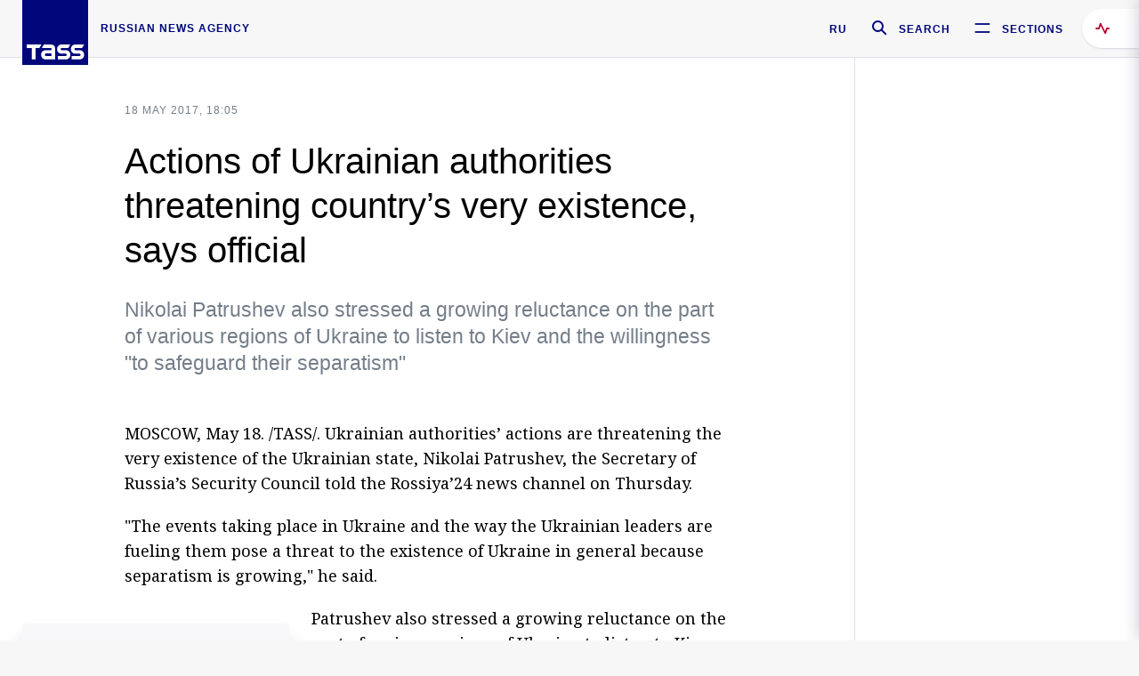

--- FILE ---
content_type: text/html; charset=utf-8
request_url: https://tass.com/politics/946597
body_size: 24190
content:
<!DOCTYPE html><html data-ng-app="tassApp" data-ng-controller="mainController"><head><title>Actions of Ukrainian authorities threatening country’s very existence, says official -  Russian Politics &amp; Diplomacy - TASS</title><meta name="description" content="Nikolai Patrushev also stressed a growing reluctance on the part of various regions of Ukraine to listen to Kiev and the willingness &quot;to safeguard their separatism&quot;"><meta name="viewport" content="width=device-width, initial-scale=1.0"><meta http-equiv="X-UA-Compatible" content="ie=edge"><meta name="yandex-verification" content="f91ce7b4a203a30a"><meta name="google-site-verification" content="PoyFi2APBqKw8uGePodmFqId646DYLqqS1qiMTh153w"><meta name="msvalidate.01" content="C05302AEC20336D89FE678451D9C5CDC"><meta property="fb:app_id" content="145834367435982"><meta property="fb:pages" content="144698628932572"><meta property="og:site_name" content="TASS"><meta property="og:type" content="article"><meta property="og:image" content="https://tass.com/img/blocks/common/tass_logo_share_eng.png"><meta property="og:url" content="https://tass.com/politics/946597"><meta property="og:title" content="Actions of Ukrainian authorities threatening country’s very existence, says official"><meta property="og:description" content="Nikolai Patrushev also stressed a growing reluctance on the part of various regions of Ukraine to listen to Kiev and the willingness &quot;to safeguard their separatism&quot;"><meta property="twitter:site" content="@tass_agency"><meta property="twitter:site:id" content="285532415"><meta property="twitter:card" content="summary_large_image"><meta property="twitter:title" content="Actions of Ukrainian authorities threatening country’s very existence, says official"><meta property="twitter:description" content="Nikolai Patrushev also stressed a growing reluctance on the part of various regions of Ukraine to listen to Kiev and the willingness &quot;to safeguard their separatism&quot;"><meta property="twitter:image" content="https://tass.com/img/blocks/common/tass_logo_share_eng.png"><meta property="vk:image" content="https://tass.com/img/blocks/common/tass_logo_share_eng.png"><link rel="image_src" href="https://tass.com/img/blocks/common/tass_logo_share_eng.png"><meta name="gtm-page-type" content="news"><link rel="amphtml" href="https://tass.com/politics/946597/amp"><link rel="apple-touch-icon" href="/img/blocks/common/apple-touch-icon.png"><link rel="apple-touch-icon" sizes="57x57" href="/img/blocks/common/apple-touch-icon-57x57.png"><link rel="apple-touch-icon" sizes="72x72" href="/img/blocks/common/apple-touch-icon-72x72.png"><link rel="apple-touch-icon" sizes="76x76" href="/img/blocks/common/apple-touch-icon-76x76.png"><link rel="apple-touch-icon" sizes="114x114" href="/img/blocks/common/apple-touch-icon-114x114.png"><link rel="apple-touch-icon" sizes="120x120" href="/img/blocks/common/apple-touch-icon-120x120.png"><link rel="apple-touch-icon" sizes="144x144" href="/img/blocks/common/apple-touch-icon-144x144.png"><link rel="apple-touch-icon" sizes="152x152" href="/img/blocks/common/apple-touch-icon-152x152.png"><link rel="apple-touch-icon" sizes="180x180" href="/img/blocks/common/apple-touch-icon-180x180.png"><link href="//fonts.googleapis.com/css?family=Noto+Sans:400,400i,700,700i|Noto+Serif:400,400i,700,700i&amp;amp;subset=cyrillic,cyrillic-ext,latin-ext" rel="stylesheet"><link href="//fonts.googleapis.com/css?family=PT+Serif:,700&amp;amp;subset=cyrillic" rel="stylesheet"><script src="//platform.twitter.com/widgets.js" charset="utf-8" async></script><script src="/newtass/javascript/libs/jwplayer-7.11.2/jwplayer.js"></script><script>jwplayer.key = 'btTjXiuYZsRbqAVggNOhFFVcP3mvO2KkI2kx4w= = ';</script><script>var TASSconfig = {
    centrifugo: {"host":"https://centrifugo.tass.ru","port":"443","user":"1","timestamp":"10","token":"87cf320d40b3d158222430b232ea6803c57e1290d414fcdd78a446615884092e"},
    webSocket: {"host":"wss://comet.tass.ru:443","SID":"--b28c704f1435e1a5ac1a753810d40a57"}
}</script><script src="//cdnjs.cloudflare.com/ajax/libs/jquery/3.2.1/jquery.min.js"></script><script src="//yastatic.net/pcode/adfox/loader.js" crossorigin="anonymous" defer="defer"></script><script src="//yastatic.net/pcode/adfox/header-bidding.js" async="async"></script><script src="//an.yandex.ru/system/context.js" async="async"></script><script src="/newtass/javascript/libs/angular.min.js"></script><script src="/newtass/javascript/libs/angular-sanitize.min.js"></script><script src="/newtass/javascript/libs/angular-touch.min.js"></script><script src="/newtass/javascript/libs/angular-cookies.min.js"></script><script src="/newtass/javascript/libs/angular-mask.min.js"></script><script src="/newtass/javascript/libs/datepicker.js"></script><script src="//cdn.jsdelivr.net/sockjs/1.1/sockjs.min.js"></script><script src="/newtass/javascript/libs/centrifuge.js"></script><script src="/newtass/javascript/app.js?v=90"></script><script src="/newtass/javascript/servises/overlord.js?v=90"></script><script src="/newtass/javascript/servises/centrifuge.js?v=90"></script><script>window.yaContextCb = window.yaContextCb || []</script><script src="https://yandex.ru/ads/system/context.js" async="async"></script><script src="/newtass/javascript/servises/websocket.js?v=90"></script><script src="/newtass/javascript/controllers/mainController.js?v=90"></script><script src="/newtass/javascript/controllers/newsfeedController.js?v=90"></script><script src="/newtass/javascript/controllers/sliderController.js?v=90"></script><script src="/newtass/javascript/controllers/socialController.js?v=90"></script><script src="/newtass/javascript/controllers/videoController.js?v=90"></script><script src="/newtass/javascript/controllers/audioController.js?v=90"></script><script src="/newtass/javascript/controllers/headerController.js?v=90"></script><script src="/newtass/javascript/controllers/contentList.js?v=90"></script><script src="/newtass/javascript/controllers/whatsNewController.js?v=90"></script><script src="/newtass/javascript/controllers/mainMediaController.js?v=90"></script><script src="/newtass/javascript/directives/fullscreenViewDirective.js?v=90"></script><script src="/newtass/javascript/directives/photoFullscreenViewDirective.js?v=90"></script><script src="/newtass/javascript/controllers/menuController.js?v=90"></script><script src="/newtass/javascript/directives/expandableTextIncludes.js?v=90"></script><script src="/newtass/javascript/directives/dateFormatDirective.js?v=90"></script><script src="/newtass/javascript/directives/clickOutsideDirective.js?v=90"></script><script src="/newtass/javascript/directives/urgentDirective.js?v=90"></script><script src="/newtass/javascript/directives/headerTop0Directive.js?v=90"></script><script src="/newtass/javascript/directives/headerDirective.js?v=90"></script><script src="/newtass/javascript/directives/scrollToTopDirective.js?v=90"></script><script src="/newtass/javascript/directives/spoilerExpandDirective.js?v=90"></script><script src="/newtass/javascript/directives/angular-loadscript.js"></script><script src="//www.google.com/recaptcha/api.js"></script><script src="/newtass/javascript/controllers/menuController.js?v=90"></script><script type="application/ld+json">{"@context":"https://schema.org/","@type":"Organization","url":"https://tass.com","name":"TASS","logo":{"@type":"ImageObject","url":"https://tass.com/newtass/img/blocks/common/tass-logo.jpg","width":60,"height":60},"sameAs":["https://www.facebook.com/tassagency","https://www.youtube.com/channel/UCEyGP84v6qbsZy9-pL6Jx2g","https://vk.com/tassagency","https://ok.ru/tassagency","https://www.instagram.com/tass_agency/","https://twitter.com/tass_agency"]}</script><script type="application/ld+json">{"@context":"https://schema.org","@graph":[{"@context":"https://schema.org","@type":"SiteNavigationElement","@id":"#menu-sections","name":"Russian Politics & Diplomacy","url":"https://tass.com/politics"},{"@context":"https://schema.org","@type":"SiteNavigationElement","@id":"#menu-sections","name":"World","url":"https://tass.com/world"},{"@context":"https://schema.org","@type":"SiteNavigationElement","@id":"#menu-sections","name":"Business & Economy","url":"https://tass.com/economy"},{"@context":"https://schema.org","@type":"SiteNavigationElement","@id":"#menu-sections","name":"Military & Defense","url":"https://tass.com/defense"},{"@context":"https://schema.org","@type":"SiteNavigationElement","@id":"#menu-sections","name":"Science & Space","url":"https://tass.com/science"},{"@context":"https://schema.org","@type":"SiteNavigationElement","@id":"#menu-sections","name":"Emergencies ","url":"https://tass.com/emergencies"},{"@context":"https://schema.org","@type":"SiteNavigationElement","@id":"#menu-sections","name":"Society & Culture","url":"https://tass.com/society"},{"@context":"https://schema.org","@type":"SiteNavigationElement","@id":"#menu-sections","name":"Press Review","url":"https://tass.com/pressreview"},{"@context":"https://schema.org","@type":"SiteNavigationElement","@id":"#menu-sections","name":"Sports","url":"https://tass.com/sports"}]}</script><!-- AdFox START--><!-- tasstest--><!-- Площадка: tass.com / Все разделы / fullscreen_com_web--><!-- Категория: <не задана>--><!-- Тип баннера: fullscreen--><div id="adfox_174887496479139980"></div><script>(function (w, n) {
    w[n] = w[n] || [];
    w[n].push({
        ownerId: 255516,
        containerId: 'adfox_174887496479139980',
        params: {
            p1: 'dhyaz',
            p2: 'gdtg'
        }
    });
})(window, 'adfoxAsyncParams');
</script><link id="css-default" rel="stylesheet" media="(min-width: 0px)" href="/newtass/stylesheets/news-page/news-page.css?v=90"><link id="css-md" rel="stylesheet" media="(min-width: 960px)" href="/newtass/stylesheets/news-page/news-page_md.css?v=90"><link id="css-lg" rel="stylesheet" media="(min-width: 1280px)" href="/newtass/stylesheets/news-page/news-page_lg.css?v=90"><link id="css-xl" rel="stylesheet" media="(min-width: 1360px)" href="/newtass/stylesheets/news-page/news-page_xl.css?v=90"><script type="application/ld+json">{"@context":"https://schema.org","@type":"NewsArticle","mainEntityOfPage":{"@type":"WebPage","@id":"https://tass.com/politics/946597"},"headline":"Actions of Ukrainian authorities threatening country’s very existence, says official","image":["https://tass.com/img/blocks/common/tass_logo_share_eng.png"],"datePublished":"2017-05-18T18:05:09.000Z","dateModified":"2017-05-18T18:05:09.000Z","author":{"@type":"Organization","name":"TASS","logo":{"@type":"ImageObject","url":"https://tass.com/newtass/img/blocks/common/tass-logo.jpg","width":60,"height":60}},"publisher":{"@type":"Organization","name":"TASS","logo":{"@type":"ImageObject","url":"https://tass.com/newtass/img/blocks/common/tass-logo.jpg","width":60,"height":60}},"description":"Nikolai Patrushev also stressed a growing reluctance on the part of various regions of Ukraine to listen to Kiev and the willingness \"to safeguard their separatism\""}</script></head><body data-ng-class="{'lenta-opened': newsFeedMode, 'overbody':$root.mainMenuStatus, 'whats-new-opened': whatsNewOpened}" data-ng-init="pushInRecommendations(946597)"><!-- Yandex.Metrika counter -->
<script type="text/javascript" >
   (function (d, w, c) {
      (w[c] = w[c] || []).push(function() {
           try {
               w.yaCounter22765936 = new Ya.Metrika({
                   id:22765936,
                   clickmap:true,
                   trackLinks:true,
                   accurateTrackBounce:true,
                   trackHash:true
               });
           } catch(e) { }
       });
       var n = d.getElementsByTagName("script")[0],
           x = "https://mc.yandex.ru/metrika/watch.js",
           s = d.createElement("script"),
           f = function () { n.parentNode.insertBefore(s, n); }
       for (var i = 0; i < document.scripts.length; i++) {
           if (document.scripts[i].src === x) { return; }
       }
       s.type = "text/javascript";
       s.async = true;
       s.src = x;

       if (w.opera == "[object Opera]") {
           d.addEventListener("DOMContentLoaded", f, false);
       } else { f(); }
   })(document, window, "yandex_metrika_callbacks");
</script>
<noscript><div><img src="https://mc.yandex.ru/watch/22765936" style="position:absolute; left:-9999px;" alt="" /></div></noscript>
<!-- /Yandex.Metrika counter -->

<!-- /Yandex.Metrika counter --> 
<script type="text/javascript" >
   (function(m,e,t,r,i,k,a){m[i]=m[i]||function(){(m[i].a=m[i].a||[]).push(arguments)};
   m[i].l=1*new Date();k=e.createElement(t),a=e.getElementsByTagName(t)[0],k.async=1,k.src=r,a.parentNode.insertBefore(k,a)})
   (window, document, "script", "https://mc.yandex.ru/metrika/tag.js", "ym");

   ym(52150180, "init", {
        id:52150180,
        clickmap:true,
        trackLinks:true,
        accurateTrackBounce:true
   });
</script>
<noscript><div><img src="https://mc.yandex.ru/watch/52150180" style="position:absolute; left:-9999px;" alt="" /></div></noscript>
<!-- /Yandex.Metrika counter --><!--LiveInternet counter--><script type="text/javascript">
new Image().src = "//counter.yadro.ru/hit;TASS_total?r"+
escape(document.referrer)+((typeof(screen)=="undefined")?"":
";s"+screen.width+"*"+screen.height+"*"+(screen.colorDepth?
screen.colorDepth:screen.pixelDepth))+";u"+escape(document.URL)+
";"+Math.random();</script><!--/LiveInternet--><!--LiveInternet counter-->
<script type="text/javascript"><!--document.write('<a href="//www.liveinternet.ru/?tass.com"target="_blank"  ><img src="//counter.yadro.ru/logo;tass.com?44.6"title="LiveInternet"alt="" border="0" width="31" height="31"/></a>')//--></script>
<!--/LiveInternet--><div class="banner banner_delimeter"><div class="banner__wrapper"><div class="banner__container" id="970x250_top"><script>window.yaContextCb.push(()=>{
    Ya.adfoxCode.create({
    ownerId: 255516,
    containerId: '970x250_top',
    params: {
        p1: 'csprv',
        p2: 'gcah',
        puid1: JSON.parse('false') || '',
        puid2: '',
        puid3: '',
        puid4: '',
        puid5: '',
        puid6: '',
        puid7: '' 
        },
    lazyLoad: { 
            fetchMargin: 100,
            mobileScaling: 2
        }      
    })
        
})             
</script></div></div></div><header class="header header-on_top" id="header" data-ng-controller="headerController" header-directive="header-directive" ng-class="{'header_hidden': $root.showArticle}"><div class="container" ng-init="counterTime = 520"><div class="header-inner"><div class="header-logo-bar"><a class="header-logo" href="/" data-header_logo="data-header_logo" ="" rel="nofollow"><div class="header-logo__logo"></div></a><div class="header-inscription">russian news agency</div></div><div class="header-bar"><div class="header-lang"><a class="header-lang__item" href="//tass.ru" rel="nofollow" data-header_menu_lang="data-header_menu_lang">RU</a></div><div class="header-search" id="search-btn"><a style="text-decoration:none;" href="/search" rel="nofollow" data-header_menu_search_open="data-header_menu_search_open"><div class="header-search__icon"></div><div class="header-search__label">Search</div></a></div><div class="header-sections" id="open-menu-button" data-ng-click="manageHistoryTrackerForMenu($root.mainMenuStatus=true)" data-header_menu_categories_open="data-header_menu_categories_open"><div class="header-sections__icon"></div><div class="header-sections__label">Sections</div></div></div></div></div><button class="header-news-feed-button" data-header_menu_feed_open="data-header_menu_feed_open" ng-hide="ov.variable.newsfeed.isOpened" ng-click="toggleNewsFeed()" ng-class="{'header-news-feed-button_active': newsFeedLabelActive}"><span ng-cloak="ng-cloak" ng-bind-html="getNewsFeedCounter()"></span></button></header><div class="search-popup"><div class="search-popup__container"><header class="search-popup__header"><div class="search-popup__logo"></div><button class="search-popup__close-button" id="search-btn-close">Close</button></header><form class="search-popup__search-form"><div class="search-input"><div class="search-input__wrapper"><input class="search-input__input-field" autofocus="autofocus" placeholder="Search" data-ng-model="sendParams.searchStr"/><button class="search-input__submit-button" data-ng-click="dispatch()" ng-if="!pending" data-header_menu_search_start="data-header_menu_search_start"></button><div class="search-input__spinner" ng-if="pending"></div></div><ul class="search-input__results-list"><li class="search-input__results-list-item"><button class="search-input__result-title">Economy</button></li><li class="search-input__results-list-item"><button class="search-input__result-title">Sports</button></li><li class="search-input__results-list-item"><button class="search-input__result-title">Culture</button></li></ul></div></form></div></div><div class="menu" data-ng-controller="menuController" data-ng-class="{'menu_opened':$root.mainMenuStatus}" menu-directive="menu-directive"><div class="menu__container"><header class="menu__header"><a class="menu__logo" href="/" rel="nofollow"></a><button class="menu__close-button" id="close-menu-button" data-ng-click="manageHistoryTrackerForMenu($root.mainMenuStatus=false)" data-all_category_close="data-all_category_close">Close</button></header><div class="menu__content" data-ng-class="{'up':$root.mainMenuStatus}"><div class="menu__lists-wrapper"><ul class="menu-sections-list" data-ng-init="init()"><li class="menu-sections-list-item" data-ng-class="{'menu-sections-list-item_active': activeSection === 'politics'}"><div class="menu-sections-list__title-wrapper"><a class="menu-sections-list__title" href="/politics" data-ng-mouseover="onMouseEnter(4954); activeSection = 'politics'" data-all_category_choice="data-all_category_choice">Russian Politics &amp; Diplomacy</a></div><div class="section-preview"><div class="section-preview__content"><div class="section-preview__header"><span class="section-preview__title">Russian Politics &amp; Diplomacy</span><a class="section-preview__link" href="/politics" rel="nofollow" data-header_menu_categories_choice="data-header_menu_categories_choice">Into section →</a></div><ul class="section-preview__subcategories-list"><li class="section-preview__subcategories-list-item"><a class="section-preview__subcategories-list__link" href="/russias-foreign-policy">FOREIGN POLICY</a></li><li class="section-preview__subcategories-list-item"><a class="section-preview__subcategories-list__link" href="/domestic-policy">DOMESTIC POLICY</a></li></ul><div class="section-preview__news"><div data-ng-bind-html="newsContainer"></div><div data-ng-if="!newsContainer"><div class="news-preview news-preview_default"><div class="news-preview__body"><div class="news-preview__loader-long"></div><div class="news-preview__loader-long"></div><div class="news-preview__loader-long"></div></div></div><div class="news-preview news-preview_default"><div class="news-preview__body"><div class="news-preview__loader-long"></div><div class="news-preview__loader-long"></div><div class="news-preview__loader-long"></div></div></div><div class="news-preview news-preview_default"><div class="news-preview__body"><div class="news-preview__loader-long"></div><div class="news-preview__loader-long"></div><div class="news-preview__loader-long"></div></div></div></div></div></div></div></li><li class="menu-sections-list-item" data-ng-class="{'menu-sections-list-item_active': activeSection === 'world'}"><div class="menu-sections-list__title-wrapper"><a class="menu-sections-list__title" href="/world" data-ng-mouseover="onMouseEnter(4844); activeSection = 'world'" data-all_category_choice="data-all_category_choice">World</a></div><div class="section-preview"><div class="section-preview__content"><div class="section-preview__header"><span class="section-preview__title">World</span><a class="section-preview__link" href="/world" rel="nofollow" data-header_menu_categories_choice="data-header_menu_categories_choice">Into section →</a></div><ul class="section-preview__subcategories-list"></ul><div class="section-preview__news"><div data-ng-bind-html="newsContainer"></div><div data-ng-if="!newsContainer"><div class="news-preview news-preview_default"><div class="news-preview__body"><div class="news-preview__loader-long"></div><div class="news-preview__loader-long"></div><div class="news-preview__loader-long"></div></div></div><div class="news-preview news-preview_default"><div class="news-preview__body"><div class="news-preview__loader-long"></div><div class="news-preview__loader-long"></div><div class="news-preview__loader-long"></div></div></div><div class="news-preview news-preview_default"><div class="news-preview__body"><div class="news-preview__loader-long"></div><div class="news-preview__loader-long"></div><div class="news-preview__loader-long"></div></div></div></div></div></div></div></li><li class="menu-sections-list-item" data-ng-class="{'menu-sections-list-item_active': activeSection === 'economy'}"><div class="menu-sections-list__title-wrapper"><a class="menu-sections-list__title" href="/economy" data-ng-mouseover="onMouseEnter(4845); activeSection = 'economy'" data-all_category_choice="data-all_category_choice">Business &amp; Economy</a></div><div class="section-preview"><div class="section-preview__content"><div class="section-preview__header"><span class="section-preview__title">Business &amp; Economy</span><a class="section-preview__link" href="/economy" rel="nofollow" data-header_menu_categories_choice="data-header_menu_categories_choice">Into section →</a></div><ul class="section-preview__subcategories-list"><li class="section-preview__subcategories-list-item"><a class="section-preview__subcategories-list__link" href="/oil-gas-industry">Oil &amp; gas industry</a></li><li class="section-preview__subcategories-list-item"><a class="section-preview__subcategories-list__link" href="/internet-telecom">Internet &amp; Telecom</a></li><li class="section-preview__subcategories-list-item"><a class="section-preview__subcategories-list__link" href="/trade-cooperation">Trade &amp; Cooperation</a></li><li class="section-preview__subcategories-list-item"><a class="section-preview__subcategories-list__link" href="/transport">Transport</a></li></ul><div class="section-preview__news"><div data-ng-bind-html="newsContainer"></div><div data-ng-if="!newsContainer"><div class="news-preview news-preview_default"><div class="news-preview__body"><div class="news-preview__loader-long"></div><div class="news-preview__loader-long"></div><div class="news-preview__loader-long"></div></div></div><div class="news-preview news-preview_default"><div class="news-preview__body"><div class="news-preview__loader-long"></div><div class="news-preview__loader-long"></div><div class="news-preview__loader-long"></div></div></div><div class="news-preview news-preview_default"><div class="news-preview__body"><div class="news-preview__loader-long"></div><div class="news-preview__loader-long"></div><div class="news-preview__loader-long"></div></div></div></div></div></div></div></li><li class="menu-sections-list-item" data-ng-class="{'menu-sections-list-item_active': activeSection === 'defense'}"><div class="menu-sections-list__title-wrapper"><a class="menu-sections-list__title" href="/defense" data-ng-mouseover="onMouseEnter(4953); activeSection = 'defense'" data-all_category_choice="data-all_category_choice">Military &amp; Defense</a></div><div class="section-preview"><div class="section-preview__content"><div class="section-preview__header"><span class="section-preview__title">Military &amp; Defense</span><a class="section-preview__link" href="/defense" rel="nofollow" data-header_menu_categories_choice="data-header_menu_categories_choice">Into section →</a></div><ul class="section-preview__subcategories-list"></ul><div class="section-preview__news"><div data-ng-bind-html="newsContainer"></div><div data-ng-if="!newsContainer"><div class="news-preview news-preview_default"><div class="news-preview__body"><div class="news-preview__loader-long"></div><div class="news-preview__loader-long"></div><div class="news-preview__loader-long"></div></div></div><div class="news-preview news-preview_default"><div class="news-preview__body"><div class="news-preview__loader-long"></div><div class="news-preview__loader-long"></div><div class="news-preview__loader-long"></div></div></div><div class="news-preview news-preview_default"><div class="news-preview__body"><div class="news-preview__loader-long"></div><div class="news-preview__loader-long"></div><div class="news-preview__loader-long"></div></div></div></div></div></div></div></li><li class="menu-sections-list-item" data-ng-class="{'menu-sections-list-item_active': activeSection === 'science'}"><div class="menu-sections-list__title-wrapper"><a class="menu-sections-list__title" href="/science" data-ng-mouseover="onMouseEnter(4957); activeSection = 'science'" data-all_category_choice="data-all_category_choice">Science &amp; Space</a></div><div class="section-preview"><div class="section-preview__content"><div class="section-preview__header"><span class="section-preview__title">Science &amp; Space</span><a class="section-preview__link" href="/science" rel="nofollow" data-header_menu_categories_choice="data-header_menu_categories_choice">Into section →</a></div><ul class="section-preview__subcategories-list"></ul><div class="section-preview__news"><div data-ng-bind-html="newsContainer"></div><div data-ng-if="!newsContainer"><div class="news-preview news-preview_default"><div class="news-preview__body"><div class="news-preview__loader-long"></div><div class="news-preview__loader-long"></div><div class="news-preview__loader-long"></div></div></div><div class="news-preview news-preview_default"><div class="news-preview__body"><div class="news-preview__loader-long"></div><div class="news-preview__loader-long"></div><div class="news-preview__loader-long"></div></div></div><div class="news-preview news-preview_default"><div class="news-preview__body"><div class="news-preview__loader-long"></div><div class="news-preview__loader-long"></div><div class="news-preview__loader-long"></div></div></div></div></div></div></div></li><li class="menu-sections-list-item" data-ng-class="{'menu-sections-list-item_active': activeSection === 'emergencies'}"><div class="menu-sections-list__title-wrapper"><a class="menu-sections-list__title" href="/emergencies" data-ng-mouseover="onMouseEnter(4992); activeSection = 'emergencies'" data-all_category_choice="data-all_category_choice">Emergencies </a></div><div class="section-preview"><div class="section-preview__content"><div class="section-preview__header"><span class="section-preview__title">Emergencies </span><a class="section-preview__link" href="/emergencies" rel="nofollow" data-header_menu_categories_choice="data-header_menu_categories_choice">Into section →</a></div><ul class="section-preview__subcategories-list"></ul><div class="section-preview__news"><div data-ng-bind-html="newsContainer"></div><div data-ng-if="!newsContainer"><div class="news-preview news-preview_default"><div class="news-preview__body"><div class="news-preview__loader-long"></div><div class="news-preview__loader-long"></div><div class="news-preview__loader-long"></div></div></div><div class="news-preview news-preview_default"><div class="news-preview__body"><div class="news-preview__loader-long"></div><div class="news-preview__loader-long"></div><div class="news-preview__loader-long"></div></div></div><div class="news-preview news-preview_default"><div class="news-preview__body"><div class="news-preview__loader-long"></div><div class="news-preview__loader-long"></div><div class="news-preview__loader-long"></div></div></div></div></div></div></div></li><li class="menu-sections-list-item" data-ng-class="{'menu-sections-list-item_active': activeSection === 'society'}"><div class="menu-sections-list__title-wrapper"><a class="menu-sections-list__title" href="/society" data-ng-mouseover="onMouseEnter(4956); activeSection = 'society'" data-all_category_choice="data-all_category_choice">Society &amp; Culture</a></div><div class="section-preview"><div class="section-preview__content"><div class="section-preview__header"><span class="section-preview__title">Society &amp; Culture</span><a class="section-preview__link" href="/society" rel="nofollow" data-header_menu_categories_choice="data-header_menu_categories_choice">Into section →</a></div><ul class="section-preview__subcategories-list"></ul><div class="section-preview__news"><div data-ng-bind-html="newsContainer"></div><div data-ng-if="!newsContainer"><div class="news-preview news-preview_default"><div class="news-preview__body"><div class="news-preview__loader-long"></div><div class="news-preview__loader-long"></div><div class="news-preview__loader-long"></div></div></div><div class="news-preview news-preview_default"><div class="news-preview__body"><div class="news-preview__loader-long"></div><div class="news-preview__loader-long"></div><div class="news-preview__loader-long"></div></div></div><div class="news-preview news-preview_default"><div class="news-preview__body"><div class="news-preview__loader-long"></div><div class="news-preview__loader-long"></div><div class="news-preview__loader-long"></div></div></div></div></div></div></div></li><li class="menu-sections-list-item" data-ng-class="{'menu-sections-list-item_active': activeSection === 'pressreview'}"><div class="menu-sections-list__title-wrapper"><a class="menu-sections-list__title" href="/pressreview" data-ng-mouseover="onMouseEnter(4981); activeSection = 'pressreview'" data-all_category_choice="data-all_category_choice">Press Review</a></div><div class="section-preview"><div class="section-preview__content"><div class="section-preview__header"><span class="section-preview__title">Press Review</span><a class="section-preview__link" href="/pressreview" rel="nofollow" data-header_menu_categories_choice="data-header_menu_categories_choice">Into section →</a></div><ul class="section-preview__subcategories-list"></ul><div class="section-preview__news"><div data-ng-bind-html="newsContainer"></div><div data-ng-if="!newsContainer"><div class="news-preview news-preview_default"><div class="news-preview__body"><div class="news-preview__loader-long"></div><div class="news-preview__loader-long"></div><div class="news-preview__loader-long"></div></div></div><div class="news-preview news-preview_default"><div class="news-preview__body"><div class="news-preview__loader-long"></div><div class="news-preview__loader-long"></div><div class="news-preview__loader-long"></div></div></div><div class="news-preview news-preview_default"><div class="news-preview__body"><div class="news-preview__loader-long"></div><div class="news-preview__loader-long"></div><div class="news-preview__loader-long"></div></div></div></div></div></div></div></li><li class="menu-sections-list-item" data-ng-class="{'menu-sections-list-item_active': activeSection === 'sports'}"><div class="menu-sections-list__title-wrapper"><a class="menu-sections-list__title" href="/sports" data-ng-mouseover="onMouseEnter(4869); activeSection = 'sports'" data-all_category_choice="data-all_category_choice">Sports</a></div><div class="section-preview"><div class="section-preview__content"><div class="section-preview__header"><span class="section-preview__title">Sports</span><a class="section-preview__link" href="/sports" rel="nofollow" data-header_menu_categories_choice="data-header_menu_categories_choice">Into section →</a></div><ul class="section-preview__subcategories-list"></ul><div class="section-preview__news"><div data-ng-bind-html="newsContainer"></div><div data-ng-if="!newsContainer"><div class="news-preview news-preview_default"><div class="news-preview__body"><div class="news-preview__loader-long"></div><div class="news-preview__loader-long"></div><div class="news-preview__loader-long"></div></div></div><div class="news-preview news-preview_default"><div class="news-preview__body"><div class="news-preview__loader-long"></div><div class="news-preview__loader-long"></div><div class="news-preview__loader-long"></div></div></div><div class="news-preview news-preview_default"><div class="news-preview__body"><div class="news-preview__loader-long"></div><div class="news-preview__loader-long"></div><div class="news-preview__loader-long"></div></div></div></div></div></div></div></li></ul><ul class="menu-links-list"><li class="menu-links-list-item"><a class="menu-links-list__link" href="/specialprojects" rel="nofollow">Special projects</a></li><li class="menu-links-list-item" data-ng-class="{'menu-links-list-item_active': activeSection === 1}"><div class="menu-links-list__title-wrapper"><div class="menu-links-list__title" data-ng-mouseover="activeSection = 1">TASS</div></div><div class="links-block links-block_one-column"><div class="links-block__content"><div class="links-block-section"><div class="links-block-section__title">Agency</div><ul class="links-block-section__list"><li class="links-block-section__list-item"><a class="links-block-section__link" href="/today" rel="nofollow">TASS today</a></li><li class="links-block-section__list-item"><a class="links-block-section__link" href="/history" rel="nofollow">History</a></li><li class="links-block-section__list-item"><a class="links-block-section__link" href="/team" rel="nofollow">Management</a></li><li class="links-block-section__list-item"><a class="links-block-section__link" href="/contacts" rel="nofollow">Contacts</a></li></ul></div><div class="links-block-section"><div class="links-block-section__title">Projects &amp; Services</div><ul class="links-block-section__list"><li class="links-block-section__list-item"><a class="links-block-section__link" href="http://www.tassphoto.com/en" rel="nofollow">TASS-PHOTO</a></li><li class="links-block-section__list-item"><a class="links-block-section__link" href="https://terminal.tass.ru/" rel="nofollow">NEWS TERMINAL</a></li></ul></div><div class="links-block-section"><div class="links-block-section__title"></div><ul class="links-block-section__list"><li class="links-block-section__list-item"><a class="links-block-section__link" href="https://cdn.tass.ru/data/files/ru/politika-obrabotki-dannyh-tassru.docx" rel="nofollow">Personal data processing policy TASS</a></li><li class="links-block-section__list-item"><a class="links-block-section__link" href="/press-releases" rel="nofollow">Press Releases</a></li><li class="links-block-section__list-item"><a class="links-block-section__link" href="/privacy-policy" rel="nofollow">Privacy Policy​ tass.com</a></li><li class="links-block-section__list-item"><a class="links-block-section__link" href="/terms-of-use" rel="nofollow">Terms of use</a></li><li class="links-block-section__list-item"><a class="links-block-section__link" href="/anti-corruption" rel="nofollow">ANTI-Corruption</a></li></ul></div></div></div></li><li class="menu-links-list-item" data-ng-class="{'menu-links-list-item_active': activeSection === 2}"><div class="menu-links-list__title-wrapper"><div class="menu-links-list__title" data-ng-mouseover="activeSection = 2">Subscribe</div></div><div class="links-block links-block_two-column"><div class="links-block__content"><div class="links-block-section"><div class="links-block-section__title">Social Media</div><ul class="links-block-section__list"><li class="links-block-section__list-item"><a class="links-block-section__link" href="https://t.me/tassagency_en" rel="nofollow">Telegram</a></li></ul></div><div class="links-block-section"><div class="links-block-section__title">Subscriptions</div><ul class="links-block-section__list"><li class="links-block-section__list-item"><a class="links-block-section__link links-block-section__link_icon" href="http://tass.com/rss/v2.xml" rel="nofollow"><span class="links-block-section__link-icon" style="background-image: url('https://tass.com/newtass/img/blocks/menu-links-list/rss.svg')"></span>RSS</a></li></ul></div></div></div></li><li class="menu-links-list-item"><a class="menu-links-list__link" href="/ads" rel="nofollow">Advertising</a></li><li class="menu-links-list-item"><a class="menu-links-list__link" href="/contacts" rel="nofollow">Contacts</a></li></ul></div></div></div></div><div class="news-feed" data-ng-controller="newsFeedController" ng-init="init()"><div ng-class="{'news-feed-back': isOpened}"></div><div class="news-feed-column" ng-class="{'news-feed-column_opened': isOpened}"><div class="news-feed-close" ng-click="closeNewsFeed()" data-header_menu_feed_close="data-header_menu_feed_close"></div><div class="news-feed-content" id="news-feed-content"><div class="news-feed-list"><div class="news-feed-btn" ng-class="{'news-feed-btn_active': newsFeedCounter}" ng-click="loadmessages(true)"><div class="news-feed-btn__inner" ng-bind-html="getNewsFeedCounter()"></div></div><div class="news-feed-day-container" data-ng-repeat="dayPoint in newsFeed | orderObjectBy:'date':true"><div class="news-feed-daypoint">{{dayPoint.date | date : 'd MMMM yyyy'}}</div><a class="news-feed-item" data-ng-class="{'news-feed-item_flash': newsPoint.isFlash, 'news-feed-item_new': newsPoint.isNew}" data-ng-href="{{newsPoint.link}}" data-ng-repeat="newsPoint in dayPoint | orderObjectBy:'date':true" data-ng-if="newsPoint.toShow"><div class="news-feed-item__header"><div class="news-feed-item__date">{{newsPoint.date * 1000 | date : 'HH:mm'}} {{newsPoint.mark}}</div></div><div class="news-feed-item__title-wrap"><div class="news-feed-item__title" data-header_menu_feed_title="data-header_menu_feed_title" data-ng-if="!newsPoint.subtitle">{{newsPoint.title}}</div><div data-ng-if="newsPoint.subtitle" data-header_menu_feed_title="data-header_menu_feed_title"><div class="news-feed-item__title">{{newsPoint.title+ ' '}}</div><div class="news-feed-item__subtitle">{{newsPoint.subtitle}}</div></div><div class="news-feed-item__photo" data-ng-if="newsPoint.showPhoto &amp;&amp; newsPoint.image" data-header_menu_feed_photo="data-header_menu_feed_photo"><img data-ng-src="{{newsPoint.image}}" alt=""/></div></div></a></div></div><div class="news-feed-endpoint" id="news-feed-endpoint"></div></div><a class="news-feed-link" data-ng-href="/search" data-header_menu_feed_all="data-header_menu_feed_all">All news</a></div></div><main class="container"><section class="section-grid" id="news"><div class="section-grid__col section-grid__col_center"><div class="news" data-io-article-url="https://tass.com/politics/946597"><div class="column"><div class="news-header"><div class="news-header__top"><div class="news-header__date" ng-cloak="ng-cloak"><span class="news-header__date-date"><dateformat time="1495130709" mode="abs"></dateformat></span></div></div><h1 class="news-header__title">Actions of Ukrainian authorities threatening country’s very existence, says official

</h1><div class="news-header__lead">Nikolai Patrushev also stressed a growing reluctance on the part of various regions of Ukraine to listen to Kiev and the willingness "to safeguard their separatism"</div><div class="news-header__actions"></div></div></div><div class="text-content"><div class="text-block"><p>MOSCOW, May 18. /TASS/. Ukrainian authorities’ actions are threatening the very existence of the Ukrainian state, Nikolai Patrushev, the Secretary of Russia’s Security Council told the Rossiya’24 news channel on Thursday.</p>

<p>"The events taking place in Ukraine and the way the Ukrainian leaders are fueling them pose a threat to the existence of Ukraine in general because separatism is growing," he said.</p>

</div><div class="text-include-aside text-include-aside_links" expandable-text-include="expandable-text-include"><div class="text-include-aside__container"><div class="text-include-aside__header"><div class="text-include-aside__mark">Read also</div></div><div class="text-include-aside__body"><ul class="text-include-aside__links-list"><li class="text-include-aside__links-list-item"><a class="text-include-aside__news-title" href="http://tass.com/politics/946501" target="_blank">Actions against interests of Russian Orthodox Church in Ukraine are inadmissible — Kremlin</a></li><li class="text-include-aside__links-list-item"><a class="text-include-aside__news-title" href="http://tass.com/world/946338" target="_blank">Poroshenko dealt blow to freedom of expression in Ukraine — Human Rights Watch</a></li><li class="text-include-aside__links-list-item"><a class="text-include-aside__news-title" href="http://tass.com/world/946326" target="_blank">EU signs regulation on visa liberalization with Ukraine</a></li><li class="text-include-aside__links-list-item"><a class="text-include-aside__news-title" href="http://tass.com/world/946126" target="_blank">Ukraine’s parliament outlaws Russian military valor symbol</a></li><li class="text-include-aside__links-list-item"><a class="text-include-aside__news-title" href="http://tass.com/world/946051" target="_blank">Ukraine extends sanctions against EU politicians over visiting Crimea</a></li></ul></div><div class="text-include-aside__footer text-include-aside__footer_expandable"><div class="text-include-aside__footer-shadow"><button class="text-include-aside__footer-text">5 more materials</button><button class="text-include-aside__footer-arrow" data-content_read_on_topic_open="data-content_read_on_topic_open"></button></div></div></div></div><div class="text-block">

<p>Patrushev also stressed a growing reluctance on the part of various regions of Ukraine to listen to Kiev and the willingness "to safeguard their separatism."</p>

<p>He said earlier he had big doubts over Kiev’s ability to honor the 2014 and 2015 Minsk accords or to renounce the approaches hinged on the use of force.</p>

<p>Patrushev added in this context that Ukrainian President Pyotr Poroshenko rejected accommodating ideas on overcoming the crisis that come from various public activists and politicians.</p>
</div></div><div class="column"><div class="news-actions"><div class="tags"><div class="tags__title">Tags</div><div class="tags__list"><a class="tags__item" href="/tag/ukraine" data-content_tags="data-content_tags">Ukraine</a></div></div></div></div></div></div><div class="section-grid__col section-grid__col_right"><div class="banner banner_sticky"><div class="banner__wrapper"><div class="banner__container" id="vb_top"><script>window.yaContextCb.push(()=>{
    Ya.adfoxCode.create({
    ownerId: 255516,
    containerId: 'vb_top',
    params: {
        p1: 'csprt',
        p2: 'gbws',
        puid1: JSON.parse('false') || '',
        puid2: '',
        puid3: '',
        puid4: '',
        puid5: '',
        puid6: '',
        puid7: '' 
        },
    lazyLoad: { 
        fetchMargin: 100,
        mobileScaling: 2
        }            
    })   
})

// reload every 30 sec
const startReloadInterval = () => {
    window.vbTopIntervalId = setInterval(() => {
        Ya.adfoxCode.reload('vb_top', {onlyIfWasVisible: true})
    }, 30000)
}

startReloadInterval();    

window.addEventListener('blur', () => clearInterval(window.vbTopIntervalId));
window.addEventListener('focus', () => startReloadInterval());              
    </script></div></div></div></div></section><div class="section-grid"><div class="section-grid__col section-grid__col_center"><div class="news-content news-content_default"><a class="news-content__container" href="/politics/2058209"><div class="news-content__info"><div class="news-content__date"><dateformat time="1765609253" mode="rel"></dateformat></div></div><div class="news-content__header"><span class="news-content__title">Western politicians bound with Zelensky by corruption — Russian diplomat</span></div><div class="news-content__lead">He blackmails them on the parameters of the Ukraine settlement and the issue of elections, said Maria Zakharova</div><div class="news-content__link" data-article_full="data-article_full">Read more</div></a></div></div><div class="section-grid__col section-grid__col_right"><div class="banner_sticky"><div class="banner border-top__0"><div class="banner__wrapper"><div class="banner__container" id="tgb_4474199196"><script>window.yaContextCb.push(()=>{
    Ya.adfoxCode.create({
    ownerId: 255516,
    containerId: 'tgb_4474199196',
    params: {
        p1: 'csprw',
        p2: 'gcbv',
        puid1: JSON.parse('false') || '',
        puid2: '',
        puid3: '',
        puid4: '',
        puid5: '',
        puid6: '',
        puid7: '' 
        },
    lazyLoad: { 
        fetchMargin: 100,
        mobileScaling: 2
        }           
    })   
})</script></div></div></div></div></div></div><section class="news-list-content" id="news-list" data-ng-controller="contentList" data-ng-init="firstInit()"><div class="list-item" ng-show="newsListCount &gt; 0"><div class="banner banner_delimeter banner--border-bottom" data-id="970x250_inline_6542373050"><div class="banner__wrapper"><div class="banner__container" id="970x250_inline_6542373050"><script>window.yaContextCb.push(()=>{
    Ya.adfoxCode.create({
    ownerId: 255516,
    containerId: '970x250_inline_6542373050',
    onRender: () => {
        const elem = document.querySelector('[data-id="970x250_inline_6542373050"]');

        if (elem) {
          elem.className = elem.className.replace("banner--border-bottom", 'banner--border-y');
        }
    },
    params: {
        p1: 'cirrn',
        p2: 'gcah',
        puid1: JSON.parse('false') || '',
        puid2: '',
        puid3: '',
        puid4: '',
        puid5: '',
        puid6: '',
        puid7: '' 
        },
    lazyLoad: { 
        fetchMargin: 100,
        mobileScaling: 2
        }           
    })   
})          
</script></div></div></div><div class="news-list-content__continer"><div class="news-list-content__news-list-section"><div class="news-list-content__news-block"><div class="news-content news-content_default"><a class="news-content__container" href="/politics/2058007"><div class="news-content__info"><div class="news-content__date"><dateformat time="1765550099" mode="rel"></dateformat></div></div><div class="news-content__header"><span class="news-content__title">Russia-Italy relations at their worst since WWII — MFA</span></div><div class="news-content__lead">Maria Zakharova pointed out that Italy has been swept up in anti-Russian narratives and is facing &quot;pressure from NATO, the Anglo-Saxon world, and this ultraliberal dictatorship&quot;</div><div class="news-content__link" data-article_full="data-article_full">Read more</div></a></div><div class="news-content news-content_default"><a class="news-content__container" href="/world/2058083"><div class="news-content__info"><div class="news-content__date"><dateformat time="1765557106" mode="rel"></dateformat></div></div><div class="news-content__header"><span class="news-content__title">Merz says 'a lot of open questions' remain in talks on Ukraine</span></div><div class="news-content__lead">According to Merz, a major element of security guarantees that have been the subject of discussions for several weeks is &quot;strengthening the Ukrainian army&quot;</div><div class="news-content__link" data-article_full="data-article_full">Read more</div></a></div><div class="news-content news-content_default"><a class="news-content__container" href="/politics/2057823"><div class="news-content__info"><div class="news-content__date"><dateformat time="1765534833" mode="rel"></dateformat></div></div><div class="news-content__header"><span class="news-content__title">Putin conveys best wishes to Iran’s supreme leader</span></div><div class="news-content__lead">The Russian president pointed out that meetings with Iranian officials take place on a regular basis</div><div class="news-content__photo-wrapper"><div class="news-content__photo" style="background-image: url(//cdn-media.tass.ru/width/680_18162ead/tass/m2/en/uploads/i/20251212/1460765.jpg)"></div></div><div class="news-content__link" data-article_full="data-article_full">Read more</div></a></div><div class="news-content news-content_default"><a class="news-content__container" href="/economy/2057217"><div class="news-content__info"><div class="news-content__date"><dateformat time="1765462307" mode="rel"></dateformat></div></div><div class="news-content__header"><span class="news-content__title">Russian assets seizure could trigger crisis in EU comparable to Great Depression — expert</span></div><div class="news-content__lead">According to Jacques Sapir, &quot;this will have extremely dire consequences for the largest European banks&quot;</div><div class="news-content__link" data-article_full="data-article_full">Read more</div></a></div><div class="news-content news-content_default"><a class="news-content__container" href="/world/2057959"><div class="news-content__info"><div class="news-content__date"><dateformat time="1765546194" mode="rel"></dateformat></div></div><div class="news-content__header"><span class="news-content__title">UK to stop relying on US for security — under-secretary</span></div><div class="news-content__lead">Alistair Carns expressed disagreement with provisions of the new US National Security Strategy that criticize European countries for uncontrolled migration</div><div class="news-content__link" data-article_full="data-article_full">Read more</div></a></div></div><div class="news-list-content__aside"><div class="banner banner_sticky"><div class="banner__wrapper"><div class="banner__container" id="vb_inline_5362555766"><script>window.yaContextCb.push(()=>{
    Ya.adfoxCode.create({
    ownerId: 255516,
    containerId: 'vb_inline_5362555766',
    params: {
        p1: 'cirrl',
        p2: 'gbws',
        puid1: JSON.parse('false') || '',
        puid2: '',
        puid3: '',
        puid4: '',
        puid5: '',
        puid6: '',
        puid7: '' 
        },
    lazyLoad: { 
        fetchMargin: 100,
        mobileScaling: 2
        }            
    })   
}) 
    </script></div></div></div></div></div></div></div><div class="list-item" ng-show="newsListCount &gt; 1"><div class="banner banner_delimeter banner--border-bottom" data-id="970x250_inline_78054532"><div class="banner__wrapper"><div class="banner__container" id="970x250_inline_78054532"><script>window.yaContextCb.push(()=>{
    Ya.adfoxCode.create({
    ownerId: 255516,
    containerId: '970x250_inline_78054532',
    onRender: () => {
        const elem = document.querySelector('[data-id="970x250_inline_78054532"]');

        if (elem) {
          elem.className = elem.className.replace("banner--border-bottom", 'banner--border-y');
        }
    },
    params: {
        p1: 'cirrn',
        p2: 'gcah',
        puid1: JSON.parse('false') || '',
        puid2: '',
        puid3: '',
        puid4: '',
        puid5: '',
        puid6: '',
        puid7: '' 
        },
    lazyLoad: { 
        fetchMargin: 100,
        mobileScaling: 2
        }           
    })   
})          
</script></div></div></div><div class="news-list-content__continer"><div class="news-list-content__news-list-section"><div class="news-list-content__news-block"><div class="news-content news-content_default"><a class="news-content__container" href="/politics/2057435"><div class="news-content__info"><div class="news-content__date"><dateformat time="1765472948" mode="rel"></dateformat></div></div><div class="news-content__header"><span class="news-content__title">Russia has no invitations from US to join Core 5, Kremlin spokesman says</span></div><div class="news-content__lead">Regarding whether Russia is interested in such a platform at all, Dmitry Peskov stated that &quot;it remains to be seen what it means&quot;</div><div class="news-content__link" data-article_full="data-article_full">Read more</div></a></div><div class="news-content news-content_default"><a class="news-content__container" href="/politics/2057739"><div class="news-content__info"><div class="news-content__date"><dateformat time="1765531200" mode="rel"></dateformat></div></div><div class="news-content__header"><span class="news-content__title">Moscow may not like new version of US peace plan — Kremlin aide</span></div><div class="news-content__lead">Yury Ushakov said that Russia has to see what the Americans agree on with the Europeans and Ukrainians</div><div class="news-content__photo-wrapper"><div class="news-content__photo" style="background-image: url(//cdn-media.tass.ru/width/680_18162ead/tass/m2/en/uploads/i/20251212/1460761.jpg)"></div></div><div class="news-content__link" data-article_full="data-article_full">Read more</div></a></div><div class="news-content news-content_default"><a class="news-content__container" href="/world/2058151"><div class="news-content__info"><div class="news-content__date"><dateformat time="1765570201" mode="rel"></dateformat></div></div><div class="news-content__header"><span class="news-content__title">British, Belgian PMs agree that latest peace talks are 'pivotal' for Ukraine’s future</span></div><div class="news-content__lead">Keir Starmer and Bart De Wever agreed that keeping up the economic pressure on Russia and putting Ukraine in the strongest possible position would remain the only way to achieve a just and lasting peace</div><div class="news-content__link" data-article_full="data-article_full">Read more</div></a></div><div class="news-content news-content_default"><a class="news-content__container" href="/politics/2058209"><div class="news-content__info"><div class="news-content__date"><dateformat time="1765609253" mode="rel"></dateformat></div></div><div class="news-content__header"><span class="news-content__title">Western politicians bound with Zelensky by corruption — Russian diplomat</span></div><div class="news-content__lead">He blackmails them on the parameters of the Ukraine settlement and the issue of elections, said Maria Zakharova</div><div class="news-content__link" data-article_full="data-article_full">Read more</div></a></div><div class="news-content news-content_default"><a class="news-content__container" href="/defense/2057829"><div class="news-content__info"><div class="news-content__date"><dateformat time="1765535045" mode="rel"></dateformat></div></div><div class="news-content__header"><span class="news-content__title">Kiev’s nuke blackmail, suppression of sabotage: statements by Russia’s NBC Defense chief</span></div><div class="news-content__lead">According to the report, Western countries’ aggressive policy in the field of biological security and the expansion of NATO’s military-biological programs create additional threats to the non-proliferation of biological weapons</div><div class="news-content__photo-wrapper"><div class="news-content__photo" style="background-image: url(//cdn-media.tass.ru/width/680_18162ead/tass/m2/en/uploads/i/20251212/1460769.jpg)"></div></div><div class="news-content__link" data-article_full="data-article_full">Read more</div></a></div></div><div class="news-list-content__aside"><div class="banner banner_sticky"><div class="banner__wrapper"><div class="banner__container" id="vb_inline_8217995959"><script>window.yaContextCb.push(()=>{
    Ya.adfoxCode.create({
    ownerId: 255516,
    containerId: 'vb_inline_8217995959',
    params: {
        p1: 'cirrl',
        p2: 'gbws',
        puid1: JSON.parse('false') || '',
        puid2: '',
        puid3: '',
        puid4: '',
        puid5: '',
        puid6: '',
        puid7: '' 
        },
    lazyLoad: { 
        fetchMargin: 100,
        mobileScaling: 2
        }            
    })   
}) 
    </script></div></div></div></div></div></div></div><div class="list-item" ng-show="newsListCount &gt; 2"><div class="banner banner_delimeter banner--border-bottom" data-id="970x250_inline_1813542085"><div class="banner__wrapper"><div class="banner__container" id="970x250_inline_1813542085"><script>window.yaContextCb.push(()=>{
    Ya.adfoxCode.create({
    ownerId: 255516,
    containerId: '970x250_inline_1813542085',
    onRender: () => {
        const elem = document.querySelector('[data-id="970x250_inline_1813542085"]');

        if (elem) {
          elem.className = elem.className.replace("banner--border-bottom", 'banner--border-y');
        }
    },
    params: {
        p1: 'cirrn',
        p2: 'gcah',
        puid1: JSON.parse('false') || '',
        puid2: '',
        puid3: '',
        puid4: '',
        puid5: '',
        puid6: '',
        puid7: '' 
        },
    lazyLoad: { 
        fetchMargin: 100,
        mobileScaling: 2
        }           
    })   
})          
</script></div></div></div><div class="news-list-content__continer"><div class="news-list-content__news-list-section"><div class="news-list-content__news-block"><div class="news-content news-content_default"><a class="news-content__container" href="/world/2057609"><div class="news-content__info"><div class="news-content__date"><dateformat time="1765522252" mode="rel"></dateformat></div></div><div class="news-content__header"><span class="news-content__title">Decision to permanently freeze Russian assets would cause irreparable damage to EU — Orban</span></div><div class="news-content__lead">The Hungarian Prime Minister affirmed that Budapest will &quot;do everything possible to restore the legal order&quot;</div><div class="news-content__photo-wrapper"><div class="news-content__photo" style="background-image: url(//cdn-media.tass.ru/width/680_18162ead/tass/m2/en/uploads/i/20251212/1460745.jpg)"></div></div><div class="news-content__link" data-article_full="data-article_full">Read more</div></a></div><div class="news-content news-content_default"><a class="news-content__container" href="/defense/2058197"><div class="news-content__info"><div class="news-content__date"><dateformat time="1765602579" mode="rel"></dateformat></div></div><div class="news-content__header"><span class="news-content__title">Russia’s Battlegroup West destroys over 220 Ukrainian troops, Bastion MLRS in past day</span></div><div class="news-content__lead">Also the Battlegroup West’s air defense crews suppressed 21 aircraft-type unmanned aerial vehicles and 38 Vampire heavy attack drones of the Ukrainian army</div><div class="news-content__link" data-article_full="data-article_full">Read more</div></a></div><div class="news-content news-content_default"><a class="news-content__container" href="/economy/2058199"><div class="news-content__info"><div class="news-content__date"><dateformat time="1765603570" mode="rel"></dateformat></div></div><div class="news-content__header"><span class="news-content__title">PREVIEW: Russia-Jordan visa-free travel agreement comes into force</span></div><div class="news-content__lead">Russian Foreign Minister Sergey Lavrov and his Jordanian counterpart Ayman Hussein Abdullah Al-Safadi signed the corresponding document on August 20 in Moscow</div><div class="news-content__link" data-article_full="data-article_full">Read more</div></a></div><div class="news-content news-content_default"><a class="news-content__container" href="/economy/2057915"><div class="news-content__info"><div class="news-content__date"><dateformat time="1765542034" mode="rel"></dateformat></div></div><div class="news-content__header"><span class="news-content__title">FACTBOX: What is known about Bank of Russia's lawsuit against Euroclear</span></div><div class="news-content__lead">The procedure for executing the court order using Euroclear's assets will be determined after the court's decision enters into force, the regulator's press service reported</div><div class="news-content__photo-wrapper"><div class="news-content__photo" style="background-image: url(//cdn-media.tass.ru/width/680_18162ead/tass/m2/en/uploads/i/20251212/1460785.jpg)"></div></div><div class="news-content__link" data-article_full="data-article_full">Read more</div></a></div><div class="news-content news-content_default"><a class="news-content__container" href="/politics/2058181"><div class="news-content__info"><div class="news-content__date"><dateformat time="1765593900" mode="rel"></dateformat></div></div><div class="news-content__header"><span class="news-content__title">Zelensky maneuvering when he announces referendum on territories — Ukraine’s former PM</span></div><div class="news-content__lead">Nikolay Azarov also stressed that Vladimir Zelensky has never consulted the people of Ukraine</div><div class="news-content__photo-wrapper"><div class="news-content__photo" style="background-image: url(//cdn-media.tass.ru/width/680_18162ead/tass/m2/en/uploads/i/20251213/1460825.jpg)"></div></div><div class="news-content__link" data-article_full="data-article_full">Read more</div></a></div></div><div class="news-list-content__aside"><div class="banner banner_sticky"><div class="banner__wrapper"><div class="banner__container" id="vb_inline_9478289218"><script>window.yaContextCb.push(()=>{
    Ya.adfoxCode.create({
    ownerId: 255516,
    containerId: 'vb_inline_9478289218',
    params: {
        p1: 'cirrl',
        p2: 'gbws',
        puid1: JSON.parse('false') || '',
        puid2: '',
        puid3: '',
        puid4: '',
        puid5: '',
        puid6: '',
        puid7: '' 
        },
    lazyLoad: { 
        fetchMargin: 100,
        mobileScaling: 2
        }            
    })   
}) 
    </script></div></div></div></div></div></div></div><div class="list-item" ng-show="newsListCount &gt; 3"><div class="banner banner_delimeter banner--border-bottom" data-id="970x250_inline_1210608010"><div class="banner__wrapper"><div class="banner__container" id="970x250_inline_1210608010"><script>window.yaContextCb.push(()=>{
    Ya.adfoxCode.create({
    ownerId: 255516,
    containerId: '970x250_inline_1210608010',
    onRender: () => {
        const elem = document.querySelector('[data-id="970x250_inline_1210608010"]');

        if (elem) {
          elem.className = elem.className.replace("banner--border-bottom", 'banner--border-y');
        }
    },
    params: {
        p1: 'cirrn',
        p2: 'gcah',
        puid1: JSON.parse('false') || '',
        puid2: '',
        puid3: '',
        puid4: '',
        puid5: '',
        puid6: '',
        puid7: '' 
        },
    lazyLoad: { 
        fetchMargin: 100,
        mobileScaling: 2
        }           
    })   
})          
</script></div></div></div><div class="news-list-content__continer"><div class="news-list-content__news-list-section"><div class="news-list-content__news-block"><div class="news-content news-content_default"><a class="news-content__container" href="/emergencies/2058177"><div class="news-content__info"><div class="news-content__date"><dateformat time="1765589687" mode="rel"></dateformat></div></div><div class="news-content__header"><span class="news-content__title">Some 11,270 diamonds hidden in hand luggage seized at Frankfurt Airport — DPA</span></div><div class="news-content__lead">Law enforcement officers detained a 53-year-old man who had flown to Frankfurt from Angola, and placed him in custody</div><div class="news-content__link" data-article_full="data-article_full">Read more</div></a></div><div class="news-content news-content_default"><a class="news-content__container" href="/world/2058067"><div class="news-content__info"><div class="news-content__date"><dateformat time="1765556733" mode="rel"></dateformat></div></div><div class="news-content__header"><span class="news-content__title">EU rejects US interference while itself violating Georgia's sovereignty, PM says</span></div><div class="news-content__lead">The US administration correctly evaluates developments within the EU, Irakli Kobakhidze said </div><div class="news-content__link" data-article_full="data-article_full">Read more</div></a></div><div class="news-content news-content_default"><a class="news-content__container" href="/world/2058095"><div class="news-content__info"><div class="news-content__date"><dateformat time="1765559112" mode="rel"></dateformat></div></div><div class="news-content__header"><span class="news-content__title">League of Arab States is discussing preparations for Russian-Arab summit — mission chief</span></div><div class="news-content__lead">According to Walid Hamid Shiltagh, the summit could be held as early as next year</div><div class="news-content__link" data-article_full="data-article_full">Read more</div></a></div><div class="news-content news-content_default"><a class="news-content__container" href="/economy/2058129"><div class="news-content__info"><div class="news-content__date"><dateformat time="1765564072" mode="rel"></dateformat></div></div><div class="news-content__header"><span class="news-content__title">Russian GDP reach $680.8 bln in Q3 2025 — statistics</span></div><div class="news-content__lead">The physical volume of GDP gained 0.6% in annual terms</div><div class="news-content__link" data-article_full="data-article_full">Read more</div></a></div><div class="news-content news-content_default"><a class="news-content__container" href="/world/2058025"><div class="news-content__info"><div class="news-content__date"><dateformat time="1765551911" mode="rel"></dateformat></div></div><div class="news-content__header"><span class="news-content__title">Zelensky, E3 to hold talks in Berlin on December 15 — media</span></div><div class="news-content__lead">No decision has been made on whether the US side will be represented in person or participate remotely</div><div class="news-content__link" data-article_full="data-article_full">Read more</div></a></div></div><div class="news-list-content__aside"><div class="banner banner_sticky"><div class="banner__wrapper"><div class="banner__container" id="vb_inline_2297432055"><script>window.yaContextCb.push(()=>{
    Ya.adfoxCode.create({
    ownerId: 255516,
    containerId: 'vb_inline_2297432055',
    params: {
        p1: 'cirrl',
        p2: 'gbws',
        puid1: JSON.parse('false') || '',
        puid2: '',
        puid3: '',
        puid4: '',
        puid5: '',
        puid6: '',
        puid7: '' 
        },
    lazyLoad: { 
        fetchMargin: 100,
        mobileScaling: 2
        }            
    })   
}) 
    </script></div></div></div></div></div></div></div><div class="list-item" ng-show="newsListCount &gt; 4"><div class="banner banner_delimeter banner--border-bottom" data-id="970x250_inline_6220666816"><div class="banner__wrapper"><div class="banner__container" id="970x250_inline_6220666816"><script>window.yaContextCb.push(()=>{
    Ya.adfoxCode.create({
    ownerId: 255516,
    containerId: '970x250_inline_6220666816',
    onRender: () => {
        const elem = document.querySelector('[data-id="970x250_inline_6220666816"]');

        if (elem) {
          elem.className = elem.className.replace("banner--border-bottom", 'banner--border-y');
        }
    },
    params: {
        p1: 'cirrn',
        p2: 'gcah',
        puid1: JSON.parse('false') || '',
        puid2: '',
        puid3: '',
        puid4: '',
        puid5: '',
        puid6: '',
        puid7: '' 
        },
    lazyLoad: { 
        fetchMargin: 100,
        mobileScaling: 2
        }           
    })   
})          
</script></div></div></div><div class="news-list-content__continer"><div class="news-list-content__news-list-section"><div class="news-list-content__news-block"><div class="news-content news-content_default"><a class="news-content__container" href="/politics/2058135"><div class="news-content__info"><div class="news-content__date"><dateformat time="1765564741" mode="rel"></dateformat></div></div><div class="news-content__header"><span class="news-content__title">Russian diplomat slams any operations with Russian assets as theft</span></div><div class="news-content__lead">Sergey Nechayev warned against committing a crime that has no precedent in world history that will inevitably entail negative legal and reputational consequences for the European Union</div><div class="news-content__link" data-article_full="data-article_full">Read more</div></a></div><div class="news-content news-content_default"><a class="news-content__container" href="/world/2058185"><div class="news-content__info"><div class="news-content__date"><dateformat time="1765596683" mode="rel"></dateformat></div></div><div class="news-content__header"><span class="news-content__title">Witkoff to meet with European leaders, Zelensky in Berlin — WSJ</span></div><div class="news-content__lead">The decision to send Steven Witkoff to Berlin demonstrates the US administration's desire to overcome differences between Washington and Kiev regarding the terms of the peace deal, the newspaper believes</div><div class="news-content__photo-wrapper"><div class="news-content__photo" style="background-image: url(//cdn-media.tass.ru/width/680_18162ead/tass/m2/en/uploads/i/20251213/1460833.jpg)"></div></div><div class="news-content__link" data-article_full="data-article_full">Read more</div></a></div><div class="news-content news-content_default"><a class="news-content__container" href="/politics/2057049"><div class="news-content__info"><div class="news-content__date"><dateformat time="1765450389" mode="rel"></dateformat></div></div><div class="news-content__header"><span class="news-content__title">Ukrainian losses in conflict have exceeded 1 million — Lavrov</span></div><div class="news-content__lead">&quot;The Kiev regime, originally established as a fiercely ideological military entity, has now devolved into a criminal gang,&quot; the Russian foreign minister said </div><div class="news-content__link" data-article_full="data-article_full">Read more</div></a></div><div class="news-content news-content_default"><a class="news-content__container" href="/society/2057847"><div class="news-content__info"><div class="news-content__date"><dateformat time="1765536965" mode="rel"></dateformat></div></div><div class="news-content__header"><span class="news-content__title">Bank of Russia files a lawsuit against Euroclear in Moscow Arbitration Court</span></div><div class="news-content__lead">The amount of the claim against the depository was not specified in the statement</div><div class="news-content__photo-wrapper"><div class="news-content__photo" style="background-image: url(//cdn-media.tass.ru/width/680_18162ead/tass/m2/en/uploads/i/20251212/1460781.jpg)"></div></div><div class="news-content__link" data-article_full="data-article_full">Read more</div></a></div><div class="news-content news-content_default"><a class="news-content__container" href="/politics/2058087"><div class="news-content__info"><div class="news-content__date"><dateformat time="1765557544" mode="rel"></dateformat></div></div><div class="news-content__header"><span class="news-content__title">Russia concerned about latest escalation in eastern provinces of DRC — MFA</span></div><div class="news-content__lead">The Ministry called on the involved parties to return to dialogue and adhere to their prior commitments within existing negotiation frameworks, advocating for a peace settlement</div><div class="news-content__link" data-article_full="data-article_full">Read more</div></a></div></div><div class="news-list-content__aside"><div class="banner banner_sticky"><div class="banner__wrapper"><div class="banner__container" id="vb_inline_5621034031"><script>window.yaContextCb.push(()=>{
    Ya.adfoxCode.create({
    ownerId: 255516,
    containerId: 'vb_inline_5621034031',
    params: {
        p1: 'cirrl',
        p2: 'gbws',
        puid1: JSON.parse('false') || '',
        puid2: '',
        puid3: '',
        puid4: '',
        puid5: '',
        puid6: '',
        puid7: '' 
        },
    lazyLoad: { 
        fetchMargin: 100,
        mobileScaling: 2
        }            
    })   
}) 
    </script></div></div></div></div></div></div></div><div class="list-item" ng-show="newsListCount &gt; 5"><div class="banner banner_delimeter banner--border-bottom" data-id="970x250_inline_3355019846"><div class="banner__wrapper"><div class="banner__container" id="970x250_inline_3355019846"><script>window.yaContextCb.push(()=>{
    Ya.adfoxCode.create({
    ownerId: 255516,
    containerId: '970x250_inline_3355019846',
    onRender: () => {
        const elem = document.querySelector('[data-id="970x250_inline_3355019846"]');

        if (elem) {
          elem.className = elem.className.replace("banner--border-bottom", 'banner--border-y');
        }
    },
    params: {
        p1: 'cirrn',
        p2: 'gcah',
        puid1: JSON.parse('false') || '',
        puid2: '',
        puid3: '',
        puid4: '',
        puid5: '',
        puid6: '',
        puid7: '' 
        },
    lazyLoad: { 
        fetchMargin: 100,
        mobileScaling: 2
        }           
    })   
})          
</script></div></div></div><div class="news-list-content__continer"><div class="news-list-content__news-list-section"><div class="news-list-content__news-block"><div class="news-content news-content_default"><a class="news-content__container" href="/society/2058061"><div class="news-content__info"><div class="news-content__date"><dateformat time="1765555857" mode="rel"></dateformat></div></div><div class="news-content__header"><span class="news-content__title">TASS opens regional information center in Kaliningrad</span></div><div class="news-content__lead">The &quot;TASS Kaliningrad&quot; center will host the agency's state-of-the-art press center, a venue designed to foster open dialogue between government representatives, businesses, public organizations, and the media</div><div class="news-content__link" data-article_full="data-article_full">Read more</div></a></div><div class="news-content news-content_default"><a class="news-content__container" href="/economy/2058077"><div class="news-content__info"><div class="news-content__date"><dateformat time="1765556956" mode="rel"></dateformat></div></div><div class="news-content__header"><span class="news-content__title">Russian stock market indices in the red this Friday — market data</span></div><div class="news-content__lead">The MOEX Russia Index lost 0.34% to 2,739.49 points, while the RTS Index dropped by 0.83% to 1,082.41 points</div><div class="news-content__link" data-article_full="data-article_full">Read more</div></a></div><div class="news-content news-content_default"><a class="news-content__container" href="/politics/2058027"><div class="news-content__info"><div class="news-content__date"><dateformat time="1765552000" mode="rel"></dateformat></div></div><div class="news-content__header"><span class="news-content__title">EU politicians attempt to alter public consciousness by falsifying facts — historian</span></div><div class="news-content__lead">Head of the National Center for Historical Memory under the Russian president Yelena Malysheva noted that the purpose of these statements was to embed new theses into public consciousness which, through repeated exposure, would no longer require any confirmation and would be perceived in the public space as truth</div><div class="news-content__link" data-article_full="data-article_full">Read more</div></a></div><div class="news-content news-content_default"><a class="news-content__container" href="/world/2058015"><div class="news-content__info"><div class="news-content__date"><dateformat time="1765551299" mode="rel"></dateformat></div></div><div class="news-content__header"><span class="news-content__title">Ukraine's admission to EU by 2027 not agreed upon with Europeans — newspaper</span></div><div class="news-content__lead">It is noted that Kiev is willing to forgo some economic benefits, such as EU agricultural subsidies, to expedite the process</div><div class="news-content__link" data-article_full="data-article_full">Read more</div></a></div><div class="news-content news-content_default"><a class="news-content__container" href="/sports/2058161"><div class="news-content__info"><div class="news-content__date"><dateformat time="1765578779" mode="rel"></dateformat></div></div><div class="news-content__header"><span class="news-content__title">Russian boxer Gassiev captures World Boxing Association heavyweight title</span></div><div class="news-content__lead">The Russian landed a left hook, sending the Bulgarian Kubrat Pulev to the canvas</div><div class="news-content__link" data-article_full="data-article_full">Read more</div></a></div></div><div class="news-list-content__aside"><div class="banner banner_sticky"><div class="banner__wrapper"><div class="banner__container" id="vb_inline_2116047963"><script>window.yaContextCb.push(()=>{
    Ya.adfoxCode.create({
    ownerId: 255516,
    containerId: 'vb_inline_2116047963',
    params: {
        p1: 'cirrl',
        p2: 'gbws',
        puid1: JSON.parse('false') || '',
        puid2: '',
        puid3: '',
        puid4: '',
        puid5: '',
        puid6: '',
        puid7: '' 
        },
    lazyLoad: { 
        fetchMargin: 100,
        mobileScaling: 2
        }            
    })   
}) 
    </script></div></div></div></div></div></div></div><div class="list-item" ng-show="newsListCount &gt; 6"><div class="banner banner_delimeter banner--border-bottom" data-id="970x250_inline_4870655121"><div class="banner__wrapper"><div class="banner__container" id="970x250_inline_4870655121"><script>window.yaContextCb.push(()=>{
    Ya.adfoxCode.create({
    ownerId: 255516,
    containerId: '970x250_inline_4870655121',
    onRender: () => {
        const elem = document.querySelector('[data-id="970x250_inline_4870655121"]');

        if (elem) {
          elem.className = elem.className.replace("banner--border-bottom", 'banner--border-y');
        }
    },
    params: {
        p1: 'cirrn',
        p2: 'gcah',
        puid1: JSON.parse('false') || '',
        puid2: '',
        puid3: '',
        puid4: '',
        puid5: '',
        puid6: '',
        puid7: '' 
        },
    lazyLoad: { 
        fetchMargin: 100,
        mobileScaling: 2
        }           
    })   
})          
</script></div></div></div><div class="news-list-content__continer"><div class="news-list-content__news-list-section"><div class="news-list-content__news-block"><div class="news-content news-content_default"><a class="news-content__container" href="/economy/2056731"><div class="news-content__info"><div class="news-content__date"><dateformat time="1765398583" mode="rel"></dateformat></div></div><div class="news-content__header"><span class="news-content__title">All of Google's assets in France seized following complaint from its Russian subsidiary</span></div><div class="news-content__lead">The seizure has been imposed as a security measure to prevent Google from attempting to initiate bankruptcy proceedings against its French subsidiary</div><div class="news-content__link" data-article_full="data-article_full">Read more</div></a></div><div class="news-content news-content_default"><a class="news-content__container" href="/defense/2057821"><div class="news-content__info"><div class="news-content__date"><dateformat time="1765534732" mode="rel"></dateformat></div></div><div class="news-content__header"><span class="news-content__title">Sixty-eight ionizing radiation sources lost in Ukraine — Russia’s top brass</span></div><div class="news-content__lead">According to the report, the loss of control over ionizing radiation sources was qualified as a radiation accident</div><div class="news-content__link" data-article_full="data-article_full">Read more</div></a></div><div class="news-content news-content_default"><a class="news-content__container" href="/defense/2058201"><div class="news-content__info"><div class="news-content__date"><dateformat time="1765605607" mode="rel"></dateformat></div></div><div class="news-content__header"><span class="news-content__title">About 10,000 mercenaries fighting for Kiev regime killed in Ukraine — ex-intel officer</span></div><div class="news-content__lead">However it is difficult to give the exact number of mercenaries killed in Ukraine, noted Vasily Prozorov</div><div class="news-content__link" data-article_full="data-article_full">Read more</div></a></div><div class="news-content news-content_default"><a class="news-content__container" href="/politics/2057687"><div class="news-content__info"><div class="news-content__date"><dateformat time="1765526834" mode="rel"></dateformat></div></div><div class="news-content__header"><span class="news-content__title">Casualties in Tver, 90 drones: aftermath of overnight attack on Russian Regions</span></div><div class="news-content__lead">As a result of a drone attack on a house in Tver, seven people were injured, including a child</div><div class="news-content__photo-wrapper"><div class="news-content__photo" style="background-image: url(//cdn-media.tass.ru/width/680_18162ead/tass/m2/en/uploads/i/20251212/1460757.jpg)"></div></div><div class="news-content__link" data-article_full="data-article_full">Read more</div></a></div><div class="news-content news-content_default"><a class="news-content__container" href="/economy/2058031"><div class="news-content__info"><div class="news-content__date"><dateformat time="1765552943" mode="rel"></dateformat></div></div><div class="news-content__header"><span class="news-content__title">Roscosmos to increase share of civilian, dual-use products output to 50% by 2030</span></div><div class="news-content__lead">&quot;This decision is intended to play a key role in ensuring high-quality and technologically advanced medical rehabilitation,&quot; Dmitry Bakanov said</div><div class="news-content__link" data-article_full="data-article_full">Read more</div></a></div></div><div class="news-list-content__aside"><div class="banner banner_sticky"><div class="banner__wrapper"><div class="banner__container" id="vb_inline_652026291"><script>window.yaContextCb.push(()=>{
    Ya.adfoxCode.create({
    ownerId: 255516,
    containerId: 'vb_inline_652026291',
    params: {
        p1: 'cirrl',
        p2: 'gbws',
        puid1: JSON.parse('false') || '',
        puid2: '',
        puid3: '',
        puid4: '',
        puid5: '',
        puid6: '',
        puid7: '' 
        },
    lazyLoad: { 
        fetchMargin: 100,
        mobileScaling: 2
        }            
    })   
}) 
    </script></div></div></div></div></div></div></div><div class="list-item" ng-show="newsListCount &gt; 7"><div class="banner banner_delimeter banner--border-bottom" data-id="970x250_inline_1887973766"><div class="banner__wrapper"><div class="banner__container" id="970x250_inline_1887973766"><script>window.yaContextCb.push(()=>{
    Ya.adfoxCode.create({
    ownerId: 255516,
    containerId: '970x250_inline_1887973766',
    onRender: () => {
        const elem = document.querySelector('[data-id="970x250_inline_1887973766"]');

        if (elem) {
          elem.className = elem.className.replace("banner--border-bottom", 'banner--border-y');
        }
    },
    params: {
        p1: 'cirrn',
        p2: 'gcah',
        puid1: JSON.parse('false') || '',
        puid2: '',
        puid3: '',
        puid4: '',
        puid5: '',
        puid6: '',
        puid7: '' 
        },
    lazyLoad: { 
        fetchMargin: 100,
        mobileScaling: 2
        }           
    })   
})          
</script></div></div></div><div class="news-list-content__continer"><div class="news-list-content__news-list-section"><div class="news-list-content__news-block"><div class="news-content news-content_default"><a class="news-content__container" href="/world/2057343"><div class="news-content__info"><div class="news-content__date"><dateformat time="1765466476" mode="rel"></dateformat></div></div><div class="news-content__header"><span class="news-content__title">US plan envisions Donbass buffer zone as Russian territory — Financial Times</span></div><div class="news-content__lead">According to their information, the plan specifies that &quot;Russian forces will not enter this demilitarised zone&quot;</div><div class="news-content__link" data-article_full="data-article_full">Read more</div></a></div><div class="news-content news-content_default"><a class="news-content__container" href="/science/2058071"><div class="news-content__info"><div class="news-content__date"><dateformat time="1765556152" mode="rel"></dateformat></div></div><div class="news-content__header"><span class="news-content__title">Don State Technical University completes first stage of testing unmanned Dontech tractor</span></div><div class="news-content__lead">The tractor is equipped with a hybrid powertrain, pneumatic emergency braking system, and its own control system, which allows for operation via a tablet</div><div class="news-content__link" data-article_full="data-article_full">Read more</div></a></div><div class="news-content news-content_default"><a class="news-content__container" href="/world/2057705"><div class="news-content__info"><div class="news-content__date"><dateformat time="1765527975" mode="rel"></dateformat></div></div><div class="news-content__header"><span class="news-content__title">Ukraine conflict could lead to World War III, Trump warns</span></div><div class="news-content__lead">The US president said the conflict in Ukraine &quot;doesn’t really affect the United States, unless it got out of control&quot;</div><div class="news-content__link" data-article_full="data-article_full">Read more</div></a></div><div class="news-content news-content_default"><a class="news-content__container" href="/politics/2058065"><div class="news-content__info"><div class="news-content__date"><dateformat time="1765556491" mode="rel"></dateformat></div></div><div class="news-content__header"><span class="news-content__title">Russia unaware of changes US and Ukraine made to peace plan — Peskov</span></div><div class="news-content__lead">No information from Washington regarding US-Ukraine negotiations has been received, Dmitry Peskov stated</div><div class="news-content__link" data-article_full="data-article_full">Read more</div></a></div><div class="news-content news-content_default"><a class="news-content__container" href="/pressreview/2057613"><div class="news-content__info"><div class="news-content__date"><dateformat time="1765533600" mode="rel"></dateformat></div></div><div class="news-content__header"><span class="news-content__title">Press review: NATO divided over Ukraine’s status and US-Venezuela conflict escalates</span></div><div class="news-content__lead">Top stories from the Russian press on Friday, December 12th</div><div class="news-content__photo-wrapper"><div class="news-content__photo" style="background-image: url(//cdn-media.tass.ru/width/680_18162ead/tass/m2/en/uploads/i/20251212/1460749.jpg)"></div></div><div class="news-content__link" data-article_full="data-article_full">Read more</div></a></div></div><div class="news-list-content__aside"><div class="banner banner_sticky"><div class="banner__wrapper"><div class="banner__container" id="vb_inline_4252213359"><script>window.yaContextCb.push(()=>{
    Ya.adfoxCode.create({
    ownerId: 255516,
    containerId: 'vb_inline_4252213359',
    params: {
        p1: 'cirrl',
        p2: 'gbws',
        puid1: JSON.parse('false') || '',
        puid2: '',
        puid3: '',
        puid4: '',
        puid5: '',
        puid6: '',
        puid7: '' 
        },
    lazyLoad: { 
        fetchMargin: 100,
        mobileScaling: 2
        }            
    })   
}) 
    </script></div></div></div></div></div></div></div><div class="list-item" ng-show="newsListCount &gt; 8"><div class="banner banner_delimeter banner--border-bottom" data-id="970x250_inline_4342393478"><div class="banner__wrapper"><div class="banner__container" id="970x250_inline_4342393478"><script>window.yaContextCb.push(()=>{
    Ya.adfoxCode.create({
    ownerId: 255516,
    containerId: '970x250_inline_4342393478',
    onRender: () => {
        const elem = document.querySelector('[data-id="970x250_inline_4342393478"]');

        if (elem) {
          elem.className = elem.className.replace("banner--border-bottom", 'banner--border-y');
        }
    },
    params: {
        p1: 'cirrn',
        p2: 'gcah',
        puid1: JSON.parse('false') || '',
        puid2: '',
        puid3: '',
        puid4: '',
        puid5: '',
        puid6: '',
        puid7: '' 
        },
    lazyLoad: { 
        fetchMargin: 100,
        mobileScaling: 2
        }           
    })   
})          
</script></div></div></div><div class="news-list-content__continer"><div class="news-list-content__news-list-section"><div class="news-list-content__news-block"><div class="news-content news-content_default"><a class="news-content__container" href="/world/2058157"><div class="news-content__info"><div class="news-content__date"><dateformat time="1765573447" mode="rel"></dateformat></div></div><div class="news-content__header"><span class="news-content__title">Internationally wanted human trafficker eliminated in Libya — news outlet</span></div><div class="news-content__lead">According to the agency’s statement, Ahmed al-Dabbashi, also known as al-Amu, was killed during an operation to arrest his associates in Sabratha, a city located west of Tripoli</div><div class="news-content__link" data-article_full="data-article_full">Read more</div></a></div><div class="news-content news-content_default"><a class="news-content__container" href="/world/2058125"><div class="news-content__info"><div class="news-content__date"><dateformat time="1765563576" mode="rel"></dateformat></div></div><div class="news-content__header"><span class="news-content__title">Zelensky regime cannot be removed via election — lawmaker</span></div><div class="news-content__lead">&quot;There will be the regime’s capitulation, either political or military,&quot; Artyom Dmitruk said</div><div class="news-content__link" data-article_full="data-article_full">Read more</div></a></div><div class="news-content news-content_default"><a class="news-content__container" href="/world/2058131"><div class="news-content__info"><div class="news-content__date"><dateformat time="1765564143" mode="rel"></dateformat></div></div><div class="news-content__header"><span class="news-content__title">EU Council decided to perpetually block Russian sovereign assets</span></div><div class="news-content__lead">According to the plan of the European Commission, this step is the first phase in further expropriation of Russian assets</div><div class="news-content__photo-wrapper"><div class="news-content__photo" style="background-image: url(//cdn-media.tass.ru/width/680_18162ead/tass/m2/en/uploads/i/20251212/1460813.jpg)"></div></div><div class="news-content__link" data-article_full="data-article_full">Read more</div></a></div><div class="news-content news-content_default"><a class="news-content__container" href="/world/2058187"><div class="news-content__info"><div class="news-content__date"><dateformat time="1765599782" mode="rel"></dateformat></div></div><div class="news-content__header"><span class="news-content__title">Court sentences former Bolivian President Arce to five months of pretrial detention</span></div><div class="news-content__lead">The Prosecutor General's Office requested that Luis Arce be kept in custody pending a court hearing as it believed there was a risk of escape or attempts to obstruct the investigation</div><div class="news-content__link" data-article_full="data-article_full">Read more</div></a></div><div class="news-content news-content_default"><a class="news-content__container" href="/world/2057153"><div class="news-content__info"><div class="news-content__date"><dateformat time="1765458612" mode="rel"></dateformat></div></div><div class="news-content__header"><span class="news-content__title">Bulgarian government resigns — PM</span></div><div class="news-content__lead">Rosen Zhelyazkov said that the government must &quot;give in&quot; to the demands of citizens</div><div class="news-content__photo-wrapper"><div class="news-content__photo" style="background-image: url(//cdn-media.tass.ru/width/680_18162ead/tass/m2/en/uploads/i/20251211/1460693.jpg)"></div></div><div class="news-content__link" data-article_full="data-article_full">Read more</div></a></div></div><div class="news-list-content__aside"><div class="banner banner_sticky"><div class="banner__wrapper"><div class="banner__container" id="vb_inline_608273482"><script>window.yaContextCb.push(()=>{
    Ya.adfoxCode.create({
    ownerId: 255516,
    containerId: 'vb_inline_608273482',
    params: {
        p1: 'cirrl',
        p2: 'gbws',
        puid1: JSON.parse('false') || '',
        puid2: '',
        puid3: '',
        puid4: '',
        puid5: '',
        puid6: '',
        puid7: '' 
        },
    lazyLoad: { 
        fetchMargin: 100,
        mobileScaling: 2
        }            
    })   
}) 
    </script></div></div></div></div></div></div></div><div class="list-item" ng-show="newsListCount &gt; 9"><div class="banner banner_delimeter banner--border-bottom" data-id="970x250_inline_2897065489"><div class="banner__wrapper"><div class="banner__container" id="970x250_inline_2897065489"><script>window.yaContextCb.push(()=>{
    Ya.adfoxCode.create({
    ownerId: 255516,
    containerId: '970x250_inline_2897065489',
    onRender: () => {
        const elem = document.querySelector('[data-id="970x250_inline_2897065489"]');

        if (elem) {
          elem.className = elem.className.replace("banner--border-bottom", 'banner--border-y');
        }
    },
    params: {
        p1: 'cirrn',
        p2: 'gcah',
        puid1: JSON.parse('false') || '',
        puid2: '',
        puid3: '',
        puid4: '',
        puid5: '',
        puid6: '',
        puid7: '' 
        },
    lazyLoad: { 
        fetchMargin: 100,
        mobileScaling: 2
        }           
    })   
})          
</script></div></div></div><div class="news-list-content__continer"><div class="news-list-content__news-list-section"><div class="news-list-content__news-block"><div class="news-content news-content_default"><a class="news-content__container" href="/world/2057951"><div class="news-content__info"><div class="news-content__date"><dateformat time="1765544796" mode="rel"></dateformat></div></div><div class="news-content__header"><span class="news-content__title">Japan, Turkey, Canada, South Korea keen to join EU’s scheme to fund defense investment</span></div><div class="news-content__lead">EC Spokesperson Thomas Regnier said the commission will &quot;now look into this request&quot;</div><div class="news-content__link" data-article_full="data-article_full">Read more</div></a></div><div class="news-content news-content_default"><a class="news-content__container" href="/politics/2058175"><div class="news-content__info"><div class="news-content__date"><dateformat time="1765588201" mode="rel"></dateformat></div></div><div class="news-content__header"><span class="news-content__title">Drone attack in Russia’s Saratov Region kills one — governor</span></div><div class="news-content__lead">There is damage to civilian infrastructure</div><div class="news-content__link" data-article_full="data-article_full">Read more</div></a></div><div class="news-content news-content_default"><a class="news-content__container" href="/world/2058195"><div class="news-content__info"><div class="news-content__date"><dateformat time="1765601871" mode="rel"></dateformat></div></div><div class="news-content__header"><span class="news-content__title">Korean sappers return to DPRK after completing combat mission in Kursk Region</span></div><div class="news-content__lead">The ceremony of welcoming their return took place on December 12</div><div class="news-content__link" data-article_full="data-article_full">Read more</div></a></div><div class="news-content news-content_default"><a class="news-content__container" href="/politics/2058093"><div class="news-content__info"><div class="news-content__date"><dateformat time="1765559003" mode="rel"></dateformat></div></div><div class="news-content__header"><span class="news-content__title">Russian ambassador rejects German accusations of state involvement in cyberattack on DFS</span></div><div class="news-content__lead">Sergey Nechayev called the German government's accusations unfounded, unjustified, and absurd</div><div class="news-content__photo-wrapper"><div class="news-content__photo" style="background-image: url(//cdn-media.tass.ru/width/680_18162ead/tass/m2/en/uploads/i/20251212/1460809.jpg)"></div></div><div class="news-content__link" data-article_full="data-article_full">Read more</div></a></div><div class="news-content news-content_default"><a class="news-content__container" href="/politics/2057139"><div class="news-content__info"><div class="news-content__date"><dateformat time="1765457237" mode="rel"></dateformat></div></div><div class="news-content__header"><span class="news-content__title">Russia seeks answers from US on seizure of tanker off Venezuelan coast</span></div><div class="news-content__lead">The Russian foreign minister also said that Moscow wants discussions on the fight against drug trafficking and ensuring maritime security to be collective, so that no nation would be staring down unilateral actions</div><div class="news-content__link" data-article_full="data-article_full">Read more</div></a></div></div><div class="news-list-content__aside"><div class="banner banner_sticky"><div class="banner__wrapper"><div class="banner__container" id="vb_inline_3379926998"><script>window.yaContextCb.push(()=>{
    Ya.adfoxCode.create({
    ownerId: 255516,
    containerId: 'vb_inline_3379926998',
    params: {
        p1: 'cirrl',
        p2: 'gbws',
        puid1: JSON.parse('false') || '',
        puid2: '',
        puid3: '',
        puid4: '',
        puid5: '',
        puid6: '',
        puid7: '' 
        },
    lazyLoad: { 
        fetchMargin: 100,
        mobileScaling: 2
        }            
    })   
}) 
    </script></div></div></div></div></div></div></div><div class="list-item" ng-show="newsListCount &gt; 10"><div class="banner banner_delimeter banner--border-bottom" data-id="970x250_inline_1571594578"><div class="banner__wrapper"><div class="banner__container" id="970x250_inline_1571594578"><script>window.yaContextCb.push(()=>{
    Ya.adfoxCode.create({
    ownerId: 255516,
    containerId: '970x250_inline_1571594578',
    onRender: () => {
        const elem = document.querySelector('[data-id="970x250_inline_1571594578"]');

        if (elem) {
          elem.className = elem.className.replace("banner--border-bottom", 'banner--border-y');
        }
    },
    params: {
        p1: 'cirrn',
        p2: 'gcah',
        puid1: JSON.parse('false') || '',
        puid2: '',
        puid3: '',
        puid4: '',
        puid5: '',
        puid6: '',
        puid7: '' 
        },
    lazyLoad: { 
        fetchMargin: 100,
        mobileScaling: 2
        }           
    })   
})          
</script></div></div></div><div class="news-list-content__continer"><div class="news-list-content__news-list-section"><div class="news-list-content__news-block"><div class="news-content news-content_default"><a class="news-content__container" href="/world/2057721"><div class="news-content__info"><div class="news-content__date"><dateformat time="1765530029" mode="rel"></dateformat></div></div><div class="news-content__header"><span class="news-content__title">Kiev agrees to create demilitarized zone in Donbass along front line — Le Monde</span></div><div class="news-content__lead">This point is reportedly included in a new 20-point version of a peace plan developed by Kiev with the support of Great Britain, France, and Germany, which Ukraine recently handed to the United States</div><div class="news-content__link" data-article_full="data-article_full">Read more</div></a></div><div class="news-content news-content_default"><a class="news-content__container" href="/politics/2057957"><div class="news-content__info"><div class="news-content__date"><dateformat time="1765545846" mode="rel"></dateformat></div></div><div class="news-content__header"><span class="news-content__title">Irresponsible politicians, not Russia, threaten Europe — embassy</span></div><div class="news-content__lead">Diplomats commented on NATO Secretary General Mark Rutte's statement that the alliance would allegedly become Moscow's &quot;next target&quot;</div><div class="news-content__link" data-article_full="data-article_full">Read more</div></a></div><div class="news-content news-content_default"><a class="news-content__container" href="/world/2057165"><div class="news-content__info"><div class="news-content__date"><dateformat time="1765460242" mode="rel"></dateformat></div></div><div class="news-content__header"><span class="news-content__title">Ukraine hands over new 20-point peace plan to US — ABC News</span></div><div class="news-content__lead">According to the source, the proposals contain some new points on territories</div><div class="news-content__link" data-article_full="data-article_full">Read more</div></a></div><div class="news-content news-content_default"><a class="news-content__container" href="/defense/2058003"><div class="news-content__info"><div class="news-content__date"><dateformat time="1765549794" mode="rel"></dateformat></div></div><div class="news-content__header"><span class="news-content__title">Platform for protecting regions from drones successfully tested in Russia</span></div><div class="news-content__lead">The project scheme is based on the Jupiter flight information service automation system developed by Azimut, which ensured unified management and processing of data received from specialized systems</div><div class="news-content__link" data-article_full="data-article_full">Read more</div></a></div><div class="news-content news-content_default"><a class="news-content__container" href="/world/2057749"><div class="news-content__info"><div class="news-content__date"><dateformat time="1765531364" mode="rel"></dateformat></div></div><div class="news-content__header"><span class="news-content__title">Zelensky will not hold any elections in Ukraine, former prime minister tells TASS</span></div><div class="news-content__lead">Nikolay Azarov said that if elections are held under the current circumstances, they would not bring about any meaningful change</div><div class="news-content__link" data-article_full="data-article_full">Read more</div></a></div></div><div class="news-list-content__aside"><div class="banner banner_sticky"><div class="banner__wrapper"><div class="banner__container" id="vb_inline_5292112603"><script>window.yaContextCb.push(()=>{
    Ya.adfoxCode.create({
    ownerId: 255516,
    containerId: 'vb_inline_5292112603',
    params: {
        p1: 'cirrl',
        p2: 'gbws',
        puid1: JSON.parse('false') || '',
        puid2: '',
        puid3: '',
        puid4: '',
        puid5: '',
        puid6: '',
        puid7: '' 
        },
    lazyLoad: { 
        fetchMargin: 100,
        mobileScaling: 2
        }            
    })   
}) 
    </script></div></div></div></div></div></div></div><div class="list-item" ng-show="newsListCount &gt; 11"><div class="banner banner_delimeter banner--border-bottom" data-id="970x250_inline_5153065768"><div class="banner__wrapper"><div class="banner__container" id="970x250_inline_5153065768"><script>window.yaContextCb.push(()=>{
    Ya.adfoxCode.create({
    ownerId: 255516,
    containerId: '970x250_inline_5153065768',
    onRender: () => {
        const elem = document.querySelector('[data-id="970x250_inline_5153065768"]');

        if (elem) {
          elem.className = elem.className.replace("banner--border-bottom", 'banner--border-y');
        }
    },
    params: {
        p1: 'cirrn',
        p2: 'gcah',
        puid1: JSON.parse('false') || '',
        puid2: '',
        puid3: '',
        puid4: '',
        puid5: '',
        puid6: '',
        puid7: '' 
        },
    lazyLoad: { 
        fetchMargin: 100,
        mobileScaling: 2
        }           
    })   
})          
</script></div></div></div><div class="news-list-content__continer"><div class="news-list-content__news-list-section"><div class="news-list-content__news-block"><div class="news-content news-content_default"><a class="news-content__container" href="/politics/2057903"><div class="news-content__info"><div class="news-content__date"><dateformat time="1765540623" mode="rel"></dateformat></div></div><div class="news-content__header"><span class="news-content__title">Versatility of Russian-Turkish relations helps to cope with difficulties — Kremlin</span></div><div class="news-content__lead">Dmitry Peskov noted that it also allows to resist the pressure from third countries</div><div class="news-content__photo-wrapper"><div class="news-content__photo" style="background-image: url(//cdn-media.tass.ru/width/680_18162ead/tass/m2/en/uploads/i/20251212/1460777.jpg)"></div></div><div class="news-content__link" data-article_full="data-article_full">Read more</div></a></div><div class="news-content news-content_default"><a class="news-content__container" href="/economy/2058085"><div class="news-content__info"><div class="news-content__date"><dateformat time="1765557342" mode="rel"></dateformat></div></div><div class="news-content__header"><span class="news-content__title">Belgium demands EU countries halt investment agreements with Russia — media</span></div><div class="news-content__lead">Belgium is demanding independent and autonomous guarantees from EU countries in return for its support for a floated loan to Ukraine using immobilized Russian assets</div><div class="news-content__photo-wrapper"><div class="news-content__photo" style="background-image: url(//cdn-media.tass.ru/width/680_18162ead/tass/m2/en/uploads/i/20251212/1460805.jpg)"></div></div><div class="news-content__link" data-article_full="data-article_full">Read more</div></a></div><div class="news-content news-content_default"><a class="news-content__container" href="/society/2058141"><div class="news-content__info"><div class="news-content__date"><dateformat time="1765568194" mode="rel"></dateformat></div></div><div class="news-content__header"><span class="news-content__title">Russian Academy of Sciences to do everything possible to secure Butyagin's release</span></div><div class="news-content__lead">According to the institute, thanks to the work of the Myrmekion archaeological expedition led by Butyagin, the main stages of the ancient city's history were identified and documented in detail, and unique archaeological material was collected, which gained worldwide fame</div><div class="news-content__link" data-article_full="data-article_full">Read more</div></a></div><div class="news-content news-content_default"><a class="news-content__container" href="/world/2058137"><div class="news-content__info"><div class="news-content__date"><dateformat time="1765565341" mode="rel"></dateformat></div></div><div class="news-content__header"><span class="news-content__title">Russian assets in EU to be blocked until end of conflict — Kosta</span></div><div class="news-content__lead">The next step will be &quot;securing Ukraine’s financial needs for 2026-27,&quot; the president of the EU Council added</div><div class="news-content__link" data-article_full="data-article_full">Read more</div></a></div><div class="news-content news-content_default"><a class="news-content__container" href="/world/2057547"><div class="news-content__info"><div class="news-content__date"><dateformat time="1765503960" mode="rel"></dateformat></div></div><div class="news-content__header"><span class="news-content__title">Trump says only Zelensky dislikes his peace plan</span></div><div class="news-content__lead">The US leader stressed that Washington was &quot;very close&quot; with Russia and Ukraine to having a deal</div><div class="news-content__photo-wrapper"><div class="news-content__photo" style="background-image: url(//cdn-media.tass.ru/width/680_18162ead/tass/m2/en/uploads/i/20251212/1460741.jpg)"></div></div><div class="news-content__link" data-article_full="data-article_full">Read more</div></a></div></div><div class="news-list-content__aside"><div class="banner banner_sticky"><div class="banner__wrapper"><div class="banner__container" id="vb_inline_4588566421"><script>window.yaContextCb.push(()=>{
    Ya.adfoxCode.create({
    ownerId: 255516,
    containerId: 'vb_inline_4588566421',
    params: {
        p1: 'cirrl',
        p2: 'gbws',
        puid1: JSON.parse('false') || '',
        puid2: '',
        puid3: '',
        puid4: '',
        puid5: '',
        puid6: '',
        puid7: '' 
        },
    lazyLoad: { 
        fetchMargin: 100,
        mobileScaling: 2
        }            
    })   
}) 
    </script></div></div></div></div></div></div></div><div class="list-item" ng-show="newsListCount &gt; 12"><div class="banner banner_delimeter banner--border-bottom" data-id="970x250_inline_7218473288"><div class="banner__wrapper"><div class="banner__container" id="970x250_inline_7218473288"><script>window.yaContextCb.push(()=>{
    Ya.adfoxCode.create({
    ownerId: 255516,
    containerId: '970x250_inline_7218473288',
    onRender: () => {
        const elem = document.querySelector('[data-id="970x250_inline_7218473288"]');

        if (elem) {
          elem.className = elem.className.replace("banner--border-bottom", 'banner--border-y');
        }
    },
    params: {
        p1: 'cirrn',
        p2: 'gcah',
        puid1: JSON.parse('false') || '',
        puid2: '',
        puid3: '',
        puid4: '',
        puid5: '',
        puid6: '',
        puid7: '' 
        },
    lazyLoad: { 
        fetchMargin: 100,
        mobileScaling: 2
        }           
    })   
})          
</script></div></div></div><div class="news-list-content__continer"><div class="news-list-content__news-list-section"><div class="news-list-content__news-block"><div class="news-content news-content_default"><a class="news-content__container" href="/world/2058155"><div class="news-content__info"><div class="news-content__date"><dateformat time="1765572385" mode="rel"></dateformat></div></div><div class="news-content__header"><span class="news-content__title">US hindering Venezuela to sell its oil, supply it to Cuba — Cuban foreign ministry</span></div><div class="news-content__lead">This step is part of escalation staged by the United States to bar Venezuela from realizing its legitimate right to the free use of and trade in its natural resources, the Cuban foreign ministry emphasized</div><div class="news-content__link" data-article_full="data-article_full">Read more</div></a></div><div class="news-content news-content_default"><a class="news-content__container" href="/politics/2057491"><div class="news-content__info"><div class="news-content__date"><dateformat time="1765480017" mode="rel"></dateformat></div></div><div class="news-content__header"><span class="news-content__title">Polls in Ukraine, scientist detained, Brit soldier: what Foreign Ministry said</span></div><div class="news-content__lead">Vladimir Zelensky &quot;has no chance of being legally re-elected&quot; for a new term, Maria Zakharova stated</div><div class="news-content__photo-wrapper"><div class="news-content__photo" style="background-image: url(//cdn-media.tass.ru/width/680_18162ead/tass/m2/en/uploads/i/20251211/1460717.jpg)"></div></div><div class="news-content__link" data-article_full="data-article_full">Read more</div></a></div><div class="news-content news-content_default"><a class="news-content__container" href="/politics/2057501"><div class="news-content__info"><div class="news-content__date"><dateformat time="1765483320" mode="rel"></dateformat></div></div><div class="news-content__header"><span class="news-content__title">Zelensky using referendum on territories as pretext to slow down talks — Medvedev</span></div><div class="news-content__lead">Vladimir Zelensky &quot;straight up gave the White House the finger,&quot; Russian Security Council Deputy Chairman said</div><div class="news-content__photo-wrapper"><div class="news-content__photo" style="background-image: url(//cdn-media.tass.ru/width/680_18162ead/tass/m2/en/uploads/i/20251211/1460721.jpg)"></div></div><div class="news-content__link" data-article_full="data-article_full">Read more</div></a></div><div class="news-content news-content_default"><a class="news-content__container" href="/politics/2057573"><div class="news-content__info"><div class="news-content__date"><dateformat time="1765517398" mode="rel"></dateformat></div></div><div class="news-content__header"><span class="news-content__title">Three Ukrainian soldiers surrender in Dimitrov — Russia’s top brass</span></div><div class="news-content__lead">According to the report, the prisoners of war &quot;recounted how their commanders had sent them to their deaths at the line of engagement&quot;</div><div class="news-content__link" data-article_full="data-article_full">Read more</div></a></div><div class="news-content news-content_default"><a class="news-content__container" href="/politics/2057819"><div class="news-content__info"><div class="news-content__date"><dateformat time="1765534632" mode="rel"></dateformat></div></div><div class="news-content__header"><span class="news-content__title">Zelensky set to disrupt elections in Ukraine as he cannot win — expert</span></div><div class="news-content__lead">According to Vladimir Karasev, if presidential elections are held in Ukraine, candidates endorsed by either the UK or the US will make it to the final round</div><div class="news-content__link" data-article_full="data-article_full">Read more</div></a></div></div><div class="news-list-content__aside"><div class="banner banner_sticky"><div class="banner__wrapper"><div class="banner__container" id="vb_inline_2068547065"><script>window.yaContextCb.push(()=>{
    Ya.adfoxCode.create({
    ownerId: 255516,
    containerId: 'vb_inline_2068547065',
    params: {
        p1: 'cirrl',
        p2: 'gbws',
        puid1: JSON.parse('false') || '',
        puid2: '',
        puid3: '',
        puid4: '',
        puid5: '',
        puid6: '',
        puid7: '' 
        },
    lazyLoad: { 
        fetchMargin: 100,
        mobileScaling: 2
        }            
    })   
}) 
    </script></div></div></div></div></div></div></div><div class="list-item" ng-show="newsListCount &gt; 13"><div class="banner banner_delimeter banner--border-bottom" data-id="970x250_inline_5194252780"><div class="banner__wrapper"><div class="banner__container" id="970x250_inline_5194252780"><script>window.yaContextCb.push(()=>{
    Ya.adfoxCode.create({
    ownerId: 255516,
    containerId: '970x250_inline_5194252780',
    onRender: () => {
        const elem = document.querySelector('[data-id="970x250_inline_5194252780"]');

        if (elem) {
          elem.className = elem.className.replace("banner--border-bottom", 'banner--border-y');
        }
    },
    params: {
        p1: 'cirrn',
        p2: 'gcah',
        puid1: JSON.parse('false') || '',
        puid2: '',
        puid3: '',
        puid4: '',
        puid5: '',
        puid6: '',
        puid7: '' 
        },
    lazyLoad: { 
        fetchMargin: 100,
        mobileScaling: 2
        }           
    })   
})          
</script></div></div></div><div class="news-list-content__continer"><div class="news-list-content__news-list-section"><div class="news-list-content__news-block"><div class="news-content news-content_default"><a class="news-content__container" href="/defense/2057741"><div class="news-content__info"><div class="news-content__date"><dateformat time="1765531282" mode="rel"></dateformat></div></div><div class="news-content__header"><span class="news-content__title">USAID may be behind testing of pharmacological drugs on Ukrainians — Russia’s top brass</span></div><div class="news-content__lead">According to Chief of Russia’s Radiation, Chemical and Biological Protection Troops Major General Alexey Rtishchev, US officials have repeatedly confirmed that the US defense agency conducted work in Ukrainian biolabs</div><div class="news-content__link" data-article_full="data-article_full">Read more</div></a></div><div class="news-content news-content_default"><a class="news-content__container" href="/politics/2057857"><div class="news-content__info"><div class="news-content__date"><dateformat time="1765538966" mode="rel"></dateformat></div></div><div class="news-content__header"><span class="news-content__title">Kremlin aide says all of Donbass is Russian territory</span></div><div class="news-content__lead">Yury Ushakov cited a provision in the Russian Constitution</div><div class="news-content__photo-wrapper"><div class="news-content__photo" style="background-image: url(//cdn-media.tass.ru/width/680_18162ead/tass/m2/en/uploads/i/20251212/1460773.jpg)"></div></div><div class="news-content__link" data-article_full="data-article_full">Read more</div></a></div><div class="news-content news-content_default"><a class="news-content__container" href="/world/2058099"><div class="news-content__info"><div class="news-content__date"><dateformat time="1765560365" mode="rel"></dateformat></div></div><div class="news-content__header"><span class="news-content__title">'Paranoid' Hegseth removes Driscoll from Ukraine talks — media</span></div><div class="news-content__lead">According to the newspaper, Hegseth saw Driscoll as exceeding his authority during the Ukraine talks</div><div class="news-content__link" data-article_full="data-article_full">Read more</div></a></div><div class="news-content news-content_default"><a class="news-content__container" href="/world/2058159"><div class="news-content__info"><div class="news-content__date"><dateformat time="1765575066" mode="rel"></dateformat></div></div><div class="news-content__header"><span class="news-content__title">EU considers Ukraine's accession by 2027 'absolutely impossible' — Reuters</span></div><div class="news-content__lead">A European diplomat briefed on the plan noted that it was not clear whether the EU leadership backed Ukrainian accession, the news agency said</div><div class="news-content__link" data-article_full="data-article_full">Read more</div></a></div><div class="news-content news-content_default"><a class="news-content__container" href="/politics/2058193"><div class="news-content__info"><div class="news-content__date"><dateformat time="1765601631" mode="rel"></dateformat></div></div><div class="news-content__header"><span class="news-content__title">Air defenses down 41 Ukrainian drones over Russian regions overnight</span></div><div class="news-content__lead">28 of them were destroyed over the territory of the Saratov Region</div><div class="news-content__link" data-article_full="data-article_full">Read more</div></a></div></div><div class="news-list-content__aside"><div class="banner banner_sticky"><div class="banner__wrapper"><div class="banner__container" id="vb_inline_9050626122"><script>window.yaContextCb.push(()=>{
    Ya.adfoxCode.create({
    ownerId: 255516,
    containerId: 'vb_inline_9050626122',
    params: {
        p1: 'cirrl',
        p2: 'gbws',
        puid1: JSON.parse('false') || '',
        puid2: '',
        puid3: '',
        puid4: '',
        puid5: '',
        puid6: '',
        puid7: '' 
        },
    lazyLoad: { 
        fetchMargin: 100,
        mobileScaling: 2
        }            
    })   
}) 
    </script></div></div></div></div></div></div></div><div class="list-item" ng-show="newsListCount &gt; 14"><div class="banner banner_delimeter banner--border-bottom" data-id="970x250_inline_7319726004"><div class="banner__wrapper"><div class="banner__container" id="970x250_inline_7319726004"><script>window.yaContextCb.push(()=>{
    Ya.adfoxCode.create({
    ownerId: 255516,
    containerId: '970x250_inline_7319726004',
    onRender: () => {
        const elem = document.querySelector('[data-id="970x250_inline_7319726004"]');

        if (elem) {
          elem.className = elem.className.replace("banner--border-bottom", 'banner--border-y');
        }
    },
    params: {
        p1: 'cirrn',
        p2: 'gcah',
        puid1: JSON.parse('false') || '',
        puid2: '',
        puid3: '',
        puid4: '',
        puid5: '',
        puid6: '',
        puid7: '' 
        },
    lazyLoad: { 
        fetchMargin: 100,
        mobileScaling: 2
        }           
    })   
})          
</script></div></div></div><div class="news-list-content__continer"><div class="news-list-content__news-list-section"><div class="news-list-content__news-block"><div class="news-content news-content_default"><a class="news-content__container" href="/economy/2058091"><div class="news-content__info"><div class="news-content__date"><dateformat time="1765558412" mode="rel"></dateformat></div></div><div class="news-content__header"><span class="news-content__title">Many Russian companies show interest in working with Iraq — Putin</span></div><div class="news-content__lead">Relations between Russia and Iraq are diversifying and becoming more versatile by their nature, the Russian leader said</div><div class="news-content__link" data-article_full="data-article_full">Read more</div></a></div><div class="news-content news-content_default"><a class="news-content__container" href="/world/2058179"><div class="news-content__info"><div class="news-content__date"><dateformat time="1765590334" mode="rel"></dateformat></div></div><div class="news-content__header"><span class="news-content__title">US forces conduct operation on ship traveling from China to Iran — WSJ</span></div><div class="news-content__lead">After the goods were confiscated, the ship continued on its way, the newspaper said</div><div class="news-content__link" data-article_full="data-article_full">Read more</div></a></div><div class="news-content news-content_default"><a class="news-content__container" href="/politics/2058127"><div class="news-content__info"><div class="news-content__date"><dateformat time="1765563756" mode="rel"></dateformat></div></div><div class="news-content__header"><span class="news-content__title">Indefinite freezing of Russian assets will undermine euro's positions, warns Russian MP</span></div><div class="news-content__lead">According to Leonid Slutsky, the decision to freeze the assets for their subsequent use in a reparations loan to the Kiev regime will mean &quot;crossing the Rubicon,&quot; a step that will be followed by a wave of response measures from Russia</div><div class="news-content__link" data-article_full="data-article_full">Read more</div></a></div><div class="news-content news-content_default"><a class="news-content__container" href="/emergencies/2058143"><div class="news-content__info"><div class="news-content__date"><dateformat time="1765568223" mode="rel"></dateformat></div></div><div class="news-content__header"><span class="news-content__title">Nearly 1,500 people evacuated from Moscow’s VTB Arena due to bomb threat</span></div><div class="news-content__lead">Firefighters and ambulances have arrived on the scene</div><div class="news-content__link" data-article_full="data-article_full">Read more</div></a></div><div class="news-content news-content_default"><a class="news-content__container" href="/world/2058149"><div class="news-content__info"><div class="news-content__date"><dateformat time="1765568998" mode="rel"></dateformat></div></div><div class="news-content__header"><span class="news-content__title">Top Transnistrian diplomat refutes Chisinau's claims that it called for dialogue</span></div><div class="news-content__lead">Chiveri told a conference in Chisinau on Thursday that he had sent an address to Tiraspol’s political director inviting him to discuss a range of problems the Moldovan side is concerned over</div><div class="news-content__link" data-article_full="data-article_full">Read more</div></a></div></div><div class="news-list-content__aside"><div class="banner banner_sticky"><div class="banner__wrapper"><div class="banner__container" id="vb_inline_3339757333"><script>window.yaContextCb.push(()=>{
    Ya.adfoxCode.create({
    ownerId: 255516,
    containerId: 'vb_inline_3339757333',
    params: {
        p1: 'cirrl',
        p2: 'gbws',
        puid1: JSON.parse('false') || '',
        puid2: '',
        puid3: '',
        puid4: '',
        puid5: '',
        puid6: '',
        puid7: '' 
        },
    lazyLoad: { 
        fetchMargin: 100,
        mobileScaling: 2
        }            
    })   
}) 
    </script></div></div></div></div></div></div></div><div class="list-item" ng-show="newsListCount &gt; 15"><div class="banner banner_delimeter banner--border-bottom" data-id="970x250_inline_3255388091"><div class="banner__wrapper"><div class="banner__container" id="970x250_inline_3255388091"><script>window.yaContextCb.push(()=>{
    Ya.adfoxCode.create({
    ownerId: 255516,
    containerId: '970x250_inline_3255388091',
    onRender: () => {
        const elem = document.querySelector('[data-id="970x250_inline_3255388091"]');

        if (elem) {
          elem.className = elem.className.replace("banner--border-bottom", 'banner--border-y');
        }
    },
    params: {
        p1: 'cirrn',
        p2: 'gcah',
        puid1: JSON.parse('false') || '',
        puid2: '',
        puid3: '',
        puid4: '',
        puid5: '',
        puid6: '',
        puid7: '' 
        },
    lazyLoad: { 
        fetchMargin: 100,
        mobileScaling: 2
        }           
    })   
})          
</script></div></div></div><div class="news-list-content__continer"><div class="news-list-content__news-list-section"><div class="news-list-content__news-block"><div class="news-content news-content_default"><a class="news-content__container" href="/politics/2057443"><div class="news-content__info"><div class="news-content__date"><dateformat time="1765473575" mode="rel"></dateformat></div></div><div class="news-content__header"><span class="news-content__title">Liberation of Seversk opens road to Slavyansk — DPR official</span></div><div class="news-content__lead">&quot;Slavyansk is another major hub of the Ukrainian armed forces in the north of the republic,&quot; Igor Kimakovsky said</div><div class="news-content__link" data-article_full="data-article_full">Read more</div></a></div><div class="news-content news-content_default"><a class="news-content__container" href="/politics/2058097"><div class="news-content__info"><div class="news-content__date"><dateformat time="1765559809" mode="rel"></dateformat></div></div><div class="news-content__header"><span class="news-content__title">Moscow calls on Berlin to tone down anti-Russian rhetoric — embassy</span></div><div class="news-content__lead">Russia urged the German side to stop stirring up hysteria over Russia's alleged preparations to attack one or more NATO countries</div><div class="news-content__link" data-article_full="data-article_full">Read more</div></a></div><div class="news-content news-content_default"><a class="news-content__container" href="/politics/2056791"><div class="news-content__info"><div class="news-content__date"><dateformat time="1765429270" mode="rel"></dateformat></div></div><div class="news-content__header"><span class="news-content__title">Russian forces holding their positions near Kupyansk, despite Ukraine’s counterattacks</span></div><div class="news-content__lead">According to Andrey Marochko, high-intensity counterattacks have been going on for a long time</div><div class="news-content__photo-wrapper"><div class="news-content__photo" style="background-image: url(//cdn-media.tass.ru/width/680_18162ead/tass/m2/en/uploads/i/20251211/1460661.jpg)"></div></div><div class="news-content__link" data-article_full="data-article_full">Read more</div></a></div><div class="news-content news-content_default"><a class="news-content__container" href="/world/2057995"><div class="news-content__info"><div class="news-content__date"><dateformat time="1765548894" mode="rel"></dateformat></div></div><div class="news-content__header"><span class="news-content__title">Zelensky is Europe’s 'shield' against US, not Russia — Ukrainian opposition politician</span></div><div class="news-content__lead">According to Viktor Medvedchuk, the European bureaucracy no longer views Europeans’ national identity as a value and simply doesn’t recognize their sovereignty</div><div class="news-content__link" data-article_full="data-article_full">Read more</div></a></div><div class="news-content news-content_default"><a class="news-content__container" href="/politics/2058089"><div class="news-content__info"><div class="news-content__date"><dateformat time="1765557727" mode="rel"></dateformat></div></div><div class="news-content__header"><span class="news-content__title">Russia ready to welcome Iraqi leader 'at any time' — Putin</span></div><div class="news-content__lead">At the talks in Ashgabat, Abdul Latif Rashid remarked that he would like to visit Russia and meet with Vladimir Putin</div><div class="news-content__link" data-article_full="data-article_full">Read more</div></a></div></div><div class="news-list-content__aside"><div class="banner banner_sticky"><div class="banner__wrapper"><div class="banner__container" id="vb_inline_4876912241"><script>window.yaContextCb.push(()=>{
    Ya.adfoxCode.create({
    ownerId: 255516,
    containerId: 'vb_inline_4876912241',
    params: {
        p1: 'cirrl',
        p2: 'gbws',
        puid1: JSON.parse('false') || '',
        puid2: '',
        puid3: '',
        puid4: '',
        puid5: '',
        puid6: '',
        puid7: '' 
        },
    lazyLoad: { 
        fetchMargin: 100,
        mobileScaling: 2
        }            
    })   
}) 
    </script></div></div></div></div></div></div></div><div class="list-item" ng-show="newsListCount &gt; 16"><div class="banner banner_delimeter banner--border-bottom" data-id="970x250_inline_5538707488"><div class="banner__wrapper"><div class="banner__container" id="970x250_inline_5538707488"><script>window.yaContextCb.push(()=>{
    Ya.adfoxCode.create({
    ownerId: 255516,
    containerId: '970x250_inline_5538707488',
    onRender: () => {
        const elem = document.querySelector('[data-id="970x250_inline_5538707488"]');

        if (elem) {
          elem.className = elem.className.replace("banner--border-bottom", 'banner--border-y');
        }
    },
    params: {
        p1: 'cirrn',
        p2: 'gcah',
        puid1: JSON.parse('false') || '',
        puid2: '',
        puid3: '',
        puid4: '',
        puid5: '',
        puid6: '',
        puid7: '' 
        },
    lazyLoad: { 
        fetchMargin: 100,
        mobileScaling: 2
        }           
    })   
})          
</script></div></div></div><div class="news-list-content__continer"><div class="news-list-content__news-list-section"><div class="news-list-content__news-block"><div class="news-content news-content_default"><a class="news-content__container" href="/politics/2057917"><div class="news-content__info"><div class="news-content__date"><dateformat time="1765542451" mode="rel"></dateformat></div></div><div class="news-content__header"><span class="news-content__title">Kiev, Europe buy time and seek ways to continue Ukraine conflict, senator says</span></div><div class="news-content__lead">According to Alexander Voloshin, for Vladimir Zelensky, as well as for his patrons, the continuation of the conflict is the only chance for &quot;political survival and further enrichment at the expense of the lives of ordinary Ukrainians&quot;</div><div class="news-content__link" data-article_full="data-article_full">Read more</div></a></div><div class="news-content news-content_default"><a class="news-content__container" href="/world/2058119"><div class="news-content__info"><div class="news-content__date"><dateformat time="1765562913" mode="rel"></dateformat></div></div><div class="news-content__header"><span class="news-content__title">Belgium supported long-term freeze of Russian assets — Reuters</span></div><div class="news-content__lead">Belgium, Bulgaria, Italy and Malta also said that the EU summit should make the decision on the use of Russian assets for Ukraine</div><div class="news-content__link" data-article_full="data-article_full">Read more</div></a></div><div class="news-content news-content_default"><a class="news-content__container" href="/politics/2058167"><div class="news-content__info"><div class="news-content__date"><dateformat time="1765584681" mode="rel"></dateformat></div></div><div class="news-content__header"><span class="news-content__title">MFA calls EU authorities 'thimbleriggers' after indefinite freezing of Russian assets</span></div><div class="news-content__lead">According to the European Commission's plan, the indefinite asset freeze is the first stage in the expropriation of Russian assets</div><div class="news-content__photo-wrapper"><div class="news-content__photo" style="background-image: url(//cdn-media.tass.ru/width/680_18162ead/tass/m2/en/uploads/i/20251213/1460821.jpg)"></div></div><div class="news-content__link" data-article_full="data-article_full">Read more</div></a></div><div class="news-content news-content_default"><a class="news-content__container" href="/economy/2058009"><div class="news-content__info"><div class="news-content__date"><dateformat time="1765550199" mode="rel"></dateformat></div></div><div class="news-content__header"><span class="news-content__title">Bank of Russia will challenge any unauthorized use of its assets frozen abroad</span></div><div class="news-content__lead">The regulator stressed that the solutions proposed by the European Commission where Bank of Russia assets may be used directly or indirectly or any other forms of unauthorized use of Bank of Russia assets are unlawful and contradict international law, including in respect of immunity of sovereign assets</div><div class="news-content__link" data-article_full="data-article_full">Read more</div></a></div><div class="news-content news-content_default"><a class="news-content__container" href="/politics/2057999"><div class="news-content__info"><div class="news-content__date"><dateformat time="1765549358" mode="rel"></dateformat></div></div><div class="news-content__header"><span class="news-content__title">EU to rue indefinite freezing of Russian assets — RDIF CEO</span></div><div class="news-content__lead">The EU Council is expected to officially enshrine the decision on the indefinite freezing of Russian assets in Europe today</div><div class="news-content__photo-wrapper"><div class="news-content__photo" style="background-image: url(//cdn-media.tass.ru/width/680_18162ead/tass/m2/en/uploads/i/20251212/1460797.jpg)"></div></div><div class="news-content__link" data-article_full="data-article_full">Read more</div></a></div></div><div class="news-list-content__aside"><div class="banner banner_sticky"><div class="banner__wrapper"><div class="banner__container" id="vb_inline_3006608764"><script>window.yaContextCb.push(()=>{
    Ya.adfoxCode.create({
    ownerId: 255516,
    containerId: 'vb_inline_3006608764',
    params: {
        p1: 'cirrl',
        p2: 'gbws',
        puid1: JSON.parse('false') || '',
        puid2: '',
        puid3: '',
        puid4: '',
        puid5: '',
        puid6: '',
        puid7: '' 
        },
    lazyLoad: { 
        fetchMargin: 100,
        mobileScaling: 2
        }            
    })   
}) 
    </script></div></div></div></div></div></div></div><div class="list-item" ng-show="newsListCount &gt; 17"><div class="banner banner_delimeter banner--border-bottom" data-id="970x250_inline_3715917024"><div class="banner__wrapper"><div class="banner__container" id="970x250_inline_3715917024"><script>window.yaContextCb.push(()=>{
    Ya.adfoxCode.create({
    ownerId: 255516,
    containerId: '970x250_inline_3715917024',
    onRender: () => {
        const elem = document.querySelector('[data-id="970x250_inline_3715917024"]');

        if (elem) {
          elem.className = elem.className.replace("banner--border-bottom", 'banner--border-y');
        }
    },
    params: {
        p1: 'cirrn',
        p2: 'gcah',
        puid1: JSON.parse('false') || '',
        puid2: '',
        puid3: '',
        puid4: '',
        puid5: '',
        puid6: '',
        puid7: '' 
        },
    lazyLoad: { 
        fetchMargin: 100,
        mobileScaling: 2
        }           
    })   
})          
</script></div></div></div><div class="news-list-content__continer"><div class="news-list-content__news-list-section"><div class="news-list-content__news-block"><div class="news-content news-content_default"><a class="news-content__container" href="/world/2057565"><div class="news-content__info"><div class="news-content__date"><dateformat time="1765513194" mode="rel"></dateformat></div></div><div class="news-content__header"><span class="news-content__title">Ukrainian ex-premier says it’s impossible to negotiate on Zelensky’s peace plan version</span></div><div class="news-content__lead">Nikolay Azarov added that there was no chances of resolving the conflict by Christmas &quot;first of all because of the stance taken by Western countries and Vladimir Zelensky&quot;</div><div class="news-content__photo-wrapper"><div class="news-content__photo" style="background-image: url(//cdn-media.tass.ru/width/680_18162ead/tass/m2/en/uploads/i/20251212/1460737.jpg)"></div></div><div class="news-content__link" data-article_full="data-article_full">Read more</div></a></div><div class="news-content news-content_default"><a class="news-content__container" href="/politics/2058021"><div class="news-content__info"><div class="news-content__date"><dateformat time="1765552292" mode="rel"></dateformat></div></div><div class="news-content__header"><span class="news-content__title">EU's grandiose fraud, Putin's possible visit to Turkey: Peskov's statements</span></div><div class="news-content__lead">Vladimir Putin and Recep Tayyip Erdogan exchanged views on Ukraine in depth</div><div class="news-content__photo-wrapper"><div class="news-content__photo" style="background-image: url(//cdn-media.tass.ru/width/680_18162ead/tass/m2/en/uploads/i/20251212/1460801.jpg)"></div></div><div class="news-content__link" data-article_full="data-article_full">Read more</div></a></div><div class="news-content news-content_default"><a class="news-content__container" href="/politics/2057989"><div class="news-content__info"><div class="news-content__date"><dateformat time="1765548542" mode="rel"></dateformat></div></div><div class="news-content__header"><span class="news-content__title">Russian troops liberate eight communities in Ukraine operation over week — top brass</span></div><div class="news-content__lead">Over the past week, Battlegroup South units liberated the settlements of Seversk and Chervonoye in the DPR</div><div class="news-content__photo-wrapper"><div class="news-content__photo" style="background-image: url(//cdn-media.tass.ru/width/680_18162ead/tass/m2/en/uploads/i/20251212/1460793.jpg)"></div></div><div class="news-content__link" data-article_full="data-article_full">Read more</div></a></div><div class="news-content news-content_default"><a class="news-content__container" href="/world/2058051"><div class="news-content__info"><div class="news-content__date"><dateformat time="1765554788" mode="rel"></dateformat></div></div><div class="news-content__header"><span class="news-content__title">Europol predicts potential war between humans, robots in Europe by 2035</span></div><div class="news-content__lead">Denis Niezgoda, chief commercial officer at Locus Robotics, a US company that creates robotic assistants, called the described scenario unrealistic within the next ten years</div><div class="news-content__link" data-article_full="data-article_full">Read more</div></a></div><div class="news-content news-content_default"><a class="news-content__container" href="/world/2058107"><div class="news-content__info"><div class="news-content__date"><dateformat time="1765561829" mode="rel"></dateformat></div></div><div class="news-content__header"><span class="news-content__title">FBI officials held secret meetings with Kiev's top negotiator in US — media</span></div><div class="news-content__lead">According to the report, the meetings have caused alarm among Western officials who remain in the dark about their intent and purpose</div><div class="news-content__link" data-article_full="data-article_full">Read more</div></a></div></div><div class="news-list-content__aside"><div class="banner banner_sticky"><div class="banner__wrapper"><div class="banner__container" id="vb_inline_1106411213"><script>window.yaContextCb.push(()=>{
    Ya.adfoxCode.create({
    ownerId: 255516,
    containerId: 'vb_inline_1106411213',
    params: {
        p1: 'cirrl',
        p2: 'gbws',
        puid1: JSON.parse('false') || '',
        puid2: '',
        puid3: '',
        puid4: '',
        puid5: '',
        puid6: '',
        puid7: '' 
        },
    lazyLoad: { 
        fetchMargin: 100,
        mobileScaling: 2
        }            
    })   
}) 
    </script></div></div></div></div></div></div></div><div class="list-item" ng-show="newsListCount &gt; 18"><div class="banner banner_delimeter banner--border-bottom" data-id="970x250_inline_4181387660"><div class="banner__wrapper"><div class="banner__container" id="970x250_inline_4181387660"><script>window.yaContextCb.push(()=>{
    Ya.adfoxCode.create({
    ownerId: 255516,
    containerId: '970x250_inline_4181387660',
    onRender: () => {
        const elem = document.querySelector('[data-id="970x250_inline_4181387660"]');

        if (elem) {
          elem.className = elem.className.replace("banner--border-bottom", 'banner--border-y');
        }
    },
    params: {
        p1: 'cirrn',
        p2: 'gcah',
        puid1: JSON.parse('false') || '',
        puid2: '',
        puid3: '',
        puid4: '',
        puid5: '',
        puid6: '',
        puid7: '' 
        },
    lazyLoad: { 
        fetchMargin: 100,
        mobileScaling: 2
        }           
    })   
})          
</script></div></div></div><div class="news-list-content__continer"><div class="news-list-content__news-list-section"><div class="news-list-content__news-block"><div class="news-content news-content_default"><a class="news-content__container" href="/politics/2058069"><div class="news-content__info"><div class="news-content__date"><dateformat time="1765556836" mode="rel"></dateformat></div></div><div class="news-content__header"><span class="news-content__title">No dark spots in history of Russia-Iraq relations, says Putin</span></div><div class="news-content__lead">The Russian president added that Russia and Iraq have always had very good relations</div><div class="news-content__link" data-article_full="data-article_full">Read more</div></a></div><div class="news-content news-content_default"><a class="news-content__container" href="/economy/2058017"><div class="news-content__info"><div class="news-content__date"><dateformat time="1765551441" mode="rel"></dateformat></div></div><div class="news-content__header"><span class="news-content__title">Bank of Russia sets official dollar rate at 79.73 rubles for December 13-15</span></div><div class="news-content__lead">The official euro rate was increased by 62 kopecks to 93.5626 rubles</div><div class="news-content__link" data-article_full="data-article_full">Read more</div></a></div><div class="news-content news-content_default"><a class="news-content__container" href="/economy/2057907"><div class="news-content__info"><div class="news-content__date"><dateformat time="1765540827" mode="rel"></dateformat></div></div><div class="news-content__header"><span class="news-content__title">Euroclear ready to lawsuits in Russian courts due to assets blocking</span></div><div class="news-content__lead">The European Commission and the Belgian government made no comments on such news so far</div><div class="news-content__link" data-article_full="data-article_full">Read more</div></a></div><div class="news-content news-content_default"><a class="news-content__container" href="/world/2057517"><div class="news-content__info"><div class="news-content__date"><dateformat time="1765490400" mode="rel"></dateformat></div></div><div class="news-content__header"><span class="news-content__title">House of Representatives rejects attempt to impeach Trump over death penalty remarks</span></div><div class="news-content__lead">US Congressman Al Green accused Donald Trump of abusing his presidential power and of attempts to &quot;undermine democracy&quot;</div><div class="news-content__photo-wrapper"><div class="news-content__photo" style="background-image: url(//cdn-media.tass.ru/width/680_18162ead/tass/m2/en/uploads/i/20251212/1460725.jpg)"></div></div><div class="news-content__link" data-article_full="data-article_full">Read more</div></a></div><div class="news-content news-content_default"><a class="news-content__container" href="/economy/2057975"><div class="news-content__info"><div class="news-content__date"><dateformat time="1765547057" mode="rel"></dateformat></div></div><div class="news-content__header"><span class="news-content__title">Arktikugol's upgrade to favor Russia's successful work on Spitsbergen — minister</span></div><div class="news-content__lead">Russia has been operating on Spitsbergen for more than 90 years</div><div class="news-content__link" data-article_full="data-article_full">Read more</div></a></div></div><div class="news-list-content__aside"><div class="banner banner_sticky"><div class="banner__wrapper"><div class="banner__container" id="vb_inline_4383666666"><script>window.yaContextCb.push(()=>{
    Ya.adfoxCode.create({
    ownerId: 255516,
    containerId: 'vb_inline_4383666666',
    params: {
        p1: 'cirrl',
        p2: 'gbws',
        puid1: JSON.parse('false') || '',
        puid2: '',
        puid3: '',
        puid4: '',
        puid5: '',
        puid6: '',
        puid7: '' 
        },
    lazyLoad: { 
        fetchMargin: 100,
        mobileScaling: 2
        }            
    })   
}) 
    </script></div></div></div></div></div></div></div><div class="list-item" ng-show="newsListCount &gt; 19"><div class="banner banner_delimeter banner--border-bottom" data-id="970x250_inline_223317138"><div class="banner__wrapper"><div class="banner__container" id="970x250_inline_223317138"><script>window.yaContextCb.push(()=>{
    Ya.adfoxCode.create({
    ownerId: 255516,
    containerId: '970x250_inline_223317138',
    onRender: () => {
        const elem = document.querySelector('[data-id="970x250_inline_223317138"]');

        if (elem) {
          elem.className = elem.className.replace("banner--border-bottom", 'banner--border-y');
        }
    },
    params: {
        p1: 'cirrn',
        p2: 'gcah',
        puid1: JSON.parse('false') || '',
        puid2: '',
        puid3: '',
        puid4: '',
        puid5: '',
        puid6: '',
        puid7: '' 
        },
    lazyLoad: { 
        fetchMargin: 100,
        mobileScaling: 2
        }           
    })   
})          
</script></div></div></div><div class="news-list-content__continer"><div class="news-list-content__news-list-section"><div class="news-list-content__news-block"><div class="news-content news-content_default"><a class="news-content__container" href="/world/2058183"><div class="news-content__info"><div class="news-content__date"><dateformat time="1765594979" mode="rel"></dateformat></div></div><div class="news-content__header"><span class="news-content__title">Trump will not dictate to Europe how to build relations with Russia — US blogger</span></div><div class="news-content__lead">American political commentator and Russia Up Close host Eddie Gonzales also noted that the new US National Security Strategy does not explicitly label Russia as a 'security threat', as previous documents did</div><div class="news-content__photo-wrapper"><div class="news-content__photo" style="background-image: url(//cdn-media.tass.ru/width/680_18162ead/tass/m2/en/uploads/i/20251213/1460829.jpg)"></div></div><div class="news-content__link" data-article_full="data-article_full">Read more</div></a></div><div class="news-content news-content_default"><a class="news-content__container" href="/politics/2058189"><div class="news-content__info"><div class="news-content__date"><dateformat time="1765600840" mode="rel"></dateformat></div></div><div class="news-content__header"><span class="news-content__title">Ukrainian soldiers frozen to death at Liman positions in Kharkov Region — defense source</span></div><div class="news-content__lead">Battlegroup North fighters found the frozen bodies of Ukrainian soldiers who had died from hyperthermia at two out of six positions they seized</div><div class="news-content__link" data-article_full="data-article_full">Read more</div></a></div><div class="news-content news-content_default"><a class="news-content__container" href="/politics/2058075"><div class="news-content__info"><div class="news-content__date"><dateformat time="1765556899" mode="rel"></dateformat></div></div><div class="news-content__header"><span class="news-content__title">Putin concludes his visit to Turkmenistan</span></div><div class="news-content__lead">The Russian leader held a series of bilateral meetings, including with the leaders of Turkey, Iran, Iraq, and Pakistan</div><div class="news-content__link" data-article_full="data-article_full">Read more</div></a></div><div class="news-content news-content_default"><a class="news-content__container" href="/world/2058153"><div class="news-content__info"><div class="news-content__date"><dateformat time="1765571114" mode="rel"></dateformat></div></div><div class="news-content__header"><span class="news-content__title">EU intends won’t return Russian assets as long as Europe experiences economic problems</span></div><div class="news-content__lead">Commenting on this decision, EU leaders did not go into these legal details, but simply called the freeze on Russian assets &quot;indefinite&quot;</div><div class="news-content__photo-wrapper"><div class="news-content__photo" style="background-image: url(//cdn-media.tass.ru/width/680_18162ead/tass/m2/en/uploads/i/20251212/1460817.jpg)"></div></div><div class="news-content__link" data-article_full="data-article_full">Read more</div></a></div><div class="news-content news-content_default"><a class="news-content__container" href="/society/2058063"><div class="news-content__info"><div class="news-content__date"><dateformat time="1765556261" mode="rel"></dateformat></div></div><div class="news-content__header"><span class="news-content__title">Ukraine's Peacekeeper website adds 25 more Russian children to database</span></div><div class="news-content__lead">All the children were born between 2018 and 2022</div><div class="news-content__link" data-article_full="data-article_full">Read more</div></a></div></div><div class="news-list-content__aside"><div class="banner banner_sticky"><div class="banner__wrapper"><div class="banner__container" id="vb_inline_8781344008"><script>window.yaContextCb.push(()=>{
    Ya.adfoxCode.create({
    ownerId: 255516,
    containerId: 'vb_inline_8781344008',
    params: {
        p1: 'cirrl',
        p2: 'gbws',
        puid1: JSON.parse('false') || '',
        puid2: '',
        puid3: '',
        puid4: '',
        puid5: '',
        puid6: '',
        puid7: '' 
        },
    lazyLoad: { 
        fetchMargin: 100,
        mobileScaling: 2
        }            
    })   
}) 
    </script></div></div></div></div></div></div></div><div id="contentListMore" style="position:relative;top:-120vh;"></div></section></main><footer class="footer" data-ng-hide="$root.footerHidden"><div class="container"><div class="footer-share"><a class="footer-share__icon" href="http://tass.com/rss/v2.xml" target="_blank" rel="nofollow" style="background-image: url('https://tass.com/newtass/img/blocks/footer/rss.svg')"></a></div><div class="footer-links"><a class="footer-links__link" href="/today" rel="nofollow">TASS today</a><a class="footer-links__link" href="/ads" rel="nofollow">Advertising</a><a class="footer-links__link" href="/terms-of-use" rel="nofollow">Terms of use</a><br/><a class="footer-links__link" href="/contacts" rel="nofollow">Contacts</a></div><div class="footer-license-text">&copy; TASS, Russian news agency (The Mass Media Registration Certificate No. 03247 was issued on April 2, 1999 by the State Press Committee of the Russian Federation). Some publications may contain information not suitable for users under 16 years of age.</div></div></footer><div class="scroll-to-top_wrapper" scroll-to-top-directive="scroll-to-top-directive" data-ng-click="scrollToTop()" data-ng-class="{'scroll-to-top_wrapper_active': scrollToTopActive &amp;&amp; !$root.mainMenuStatus}" all_up="all_up"><div class="scroll-to-top"><svg xmlns="http://www.w3.org/2000/svg" width="100%" height="100%" viewBox="0 0 44 44"><g fill="none" fill-rule="evenodd"><rect width="100%" height="100%"></rect><circle cx="22" cy="22" r="16" fill="#FFF" stroke="#292759" stroke-opacity=".15"></circle><circle cx="22" cy="22" r="13" fill="#00077B"></circle><path fill="#FFF" d="M26.2928932,27.2928932 C26.845178,27.2928932 27.2928932,26.845178 27.2928932,26.2928932 L27.2928932,20.2928932 C27.2928932,19.7406085 26.845178,19.2928932 26.2928932,19.2928932 C25.7406085,19.2928932 25.2928932,19.7406085 25.2928932,20.2928932 L25.2928932,23.8786797 L18.4644661,17.0502525 C18.0739418,16.6597282 17.4407768,16.6597282 17.0502525,17.0502525 C16.6597282,17.4407768 16.6597282,18.0739418 17.0502525,18.4644661 L23.8786797,25.2928932 L20.2928932,25.2928932 C19.7406085,25.2928932 19.2928932,25.7406085 19.2928932,26.2928932 C19.2928932,26.845178 19.7406085,27.2928932 20.2928932,27.2928932 L26.2928932,27.2928932 Z M22,36 C14.2680135,36 8,29.7319865 8,22 C8,14.2680135 14.2680135,8 22,8 C29.7319865,8 36,14.2680135 36,22 C36,29.7319865 29.7319865,36 22,36 Z" transform="rotate(-135 22 22)"></path><path class="scroll-to-top_progress-bar" stroke="#00077B" stroke-linecap="round" d="M22 6 a 16 16 0 0 1 0 32 a 16 16 0 0 1 0 -32" style="stroke-dasharray: 100.53096491487338; stroke-dashoffset: 100.53096491487338;"></path></g></svg></div><div class="easter-egg"><svg xmlns="http://www.w3.org/2000/svg" width="100%" height="100%" viewBox="0 0 44 44"><g fill="none" fill-rule="evenodd"><rect width="100%" height="100%" fill="none"></rect><g transform="translate(5 5)"><circle cx="17" cy="17" r="16.3" fill="#00077B"></circle><polygon fill="#FFF" points="10.5 11.2 10.5 14.4 15.2 14.4 15.2 24.5 18.7 24.5 18.7 14.4 22.7 14.4 24.1 11.2"></polygon></g></g></svg></div></div><!-- tns-counter.ru -->
<script type="text/javascript">
   (function(win, doc, cb){
    (win[cb] = win[cb] || []).push(function() {
           try {
               tnsCounterItartass_com = new TNS.TnsCounter({
               'account':'itartass_com',
               'tmsec': 'itartass_total'
               });
           } catch(e){}
    });

    var tnsscript = doc.createElement('script');
    tnsscript.type = 'text/javascript';
    tnsscript.async = true;
    tnsscript.src = ('https:' == doc.location.protocol ? 'https:' : 'http:') +
           '//www.tns-counter.ru/tcounter.js';
    var s = doc.getElementsByTagName('script')[0];
       s.parentNode.insertBefore(tnsscript, s);
   })(window, this.document,'tnscounter_callback');
</script>
<noscript>
   <img src="//www.tns-counter.ru/V13a****itartass_com/ru/UTF-8/tmsec=itartass_total/" width="0" height="0" alt="" />
</noscript><!--/ tns-counter.ru --><script>var script_tag = document.createElement('script');
script_tag.src = 'https://ad.mox.tv/mox/mwayss_invocation.min.js?pzoneid=4547&height=405&width=720&tld=tass.com&ctype=div';

var videoBlock = document.createElement('div');
videoBlock.className = "inread";
videoBlock.innerHTML = `<div id="_mwayss-deb9bae0dc0dd889fef31fa4e0fd8b64${(new Date()).getTime()}"></div>`;
videoBlock.appendChild(script_tag);

var textBlocks = document.getElementsByClassName('text-content')[0].getElementsByClassName('text-block');
var counter = 0;
for (var i = 0, len = textBlocks.length; i<= len-1; i++){
    var textBlock = textBlocks.item(i);
    var textItems = textBlock.getElementsByTagName('p');

    for (var n = 0, n_len = textItems.length; n<= n_len-1; n++){
        var textItem = textItems.item(n);
        counter++;
        if (counter === 5) { // если не меньше 5, вставляем после 4
            textBlock.insertBefore(videoBlock, textItem);
            break;
        }
    }
}</script></body></html>

--- FILE ---
content_type: text/html; charset=utf-8
request_url: https://tass.com/userApi/get_material_data?category=4954
body_size: 246
content:
<a class="news-preview news-preview_default" href="/politics/2058209" rel="nofollow"><div class="news-preview__body"><div class="news-preview__metadata"></div><div class="news-preview__header"><span class="news-preview__title">Western politicians bound with Zelensky by corruption — Russian diplomat</span></div></div></a><a class="news-preview news-preview_default" href="/defense/2058201" rel="nofollow"><div class="news-preview__body"><div class="news-preview__metadata"><span class="news-preview__marker">Military operation in Ukraine</span></div><div class="news-preview__header"><span class="news-preview__title">About 10,000 mercenaries fighting for Kiev regime killed in Ukraine — ex-intel officer</span></div></div></a><a class="news-preview news-preview_default" href="/defense/2058197" rel="nofollow"><div class="news-preview__body"><div class="news-preview__metadata"><span class="news-preview__marker">Military operation in Ukraine</span></div><div class="news-preview__header"><span class="news-preview__title">Russia’s Battlegroup West destroys over 220 Ukrainian troops, Bastion MLRS in past day</span></div></div></a>

--- FILE ---
content_type: image/svg+xml
request_url: https://tass.com/newtass/img/blocks/text-includes/aside/arrow-down.svg
body_size: 1851
content:
<?xml version="1.0" encoding="UTF-8"?>
<svg width="12px" height="7px" viewBox="0 0 12 7" version="1.1" xmlns="http://www.w3.org/2000/svg" xmlns:xlink="http://www.w3.org/1999/xlink">
    <!-- Generator: Sketch 46.2 (44496) - http://www.bohemiancoding.com/sketch -->
    <title>Button / at Expander Panel/ Expand Arrow / Blue / Normal</title>
    <desc>Created with Sketch.</desc>
    <defs></defs>
    <g id="Materials" stroke="none" stroke-width="1" fill="none" fill-rule="evenodd">
        <g id="TASS-1440-News-Include-Theme" transform="translate(-332.000000, -480.000000)">
            <g id="Screen" transform="translate(40.000000, -10.000000)">
                <g id="Content">
                    <g id="Text" transform="translate(25.000000, 0.000000)">
                        <g id="Related" transform="translate(0.000000, 273.000000)">
                            <g id="Items" transform="translate(0.000000, 20.000000)">
                                <g id="More" transform="translate(0.000000, 176.000000)">
                                    <g id="Button-/-at-Expander-Panel/-Expand-Arrow-/-Blue-/-Normal" transform="translate(251.000000, 2.000000)">
                                        <rect id="Container" x="0" y="0" width="44" height="44"></rect>
                                        <path d="M20,22 L20,17 C20,16.4477153 19.5522847,16 19,16 L19,16 L19,16 C18.4477153,16 18,16.4477153 18,17 L18,17 L18,23 C18,23.2761424 18.1119288,23.5261424 18.2928932,23.7071068 C18.4738576,23.8880712 18.7238576,24 19,24 L25,24 C25.5522847,24 26,23.5522847 26,23 C26,22.4477153 25.5522847,22 25,22 L20,22 Z" id="Combined-Shape" fill="#00077B" fill-rule="evenodd" transform="translate(22.000000, 20.000000) rotate(-45.000000) translate(-22.000000, -20.000000) "></path>
                                    </g>
                                </g>
                            </g>
                        </g>
                    </g>
                </g>
            </g>
        </g>
    </g>
</svg>